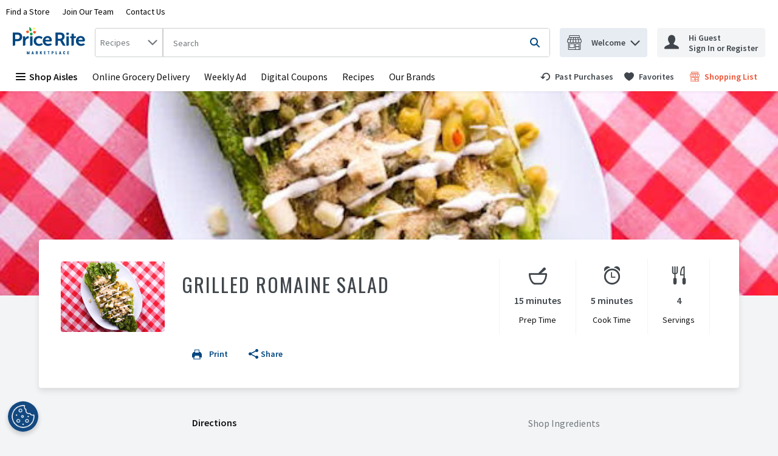

--- FILE ---
content_type: application/javascript; charset=UTF-8
request_url: https://www.priceritemarketplace.com/static/js/RecipeDetail.5b524988.chunk.js
body_size: 20671
content:
/*! For license information please see RecipeDetail.5b524988.chunk.js.LICENSE.txt */
(self.__LOADABLE_LOADED_CHUNKS__=self.__LOADABLE_LOADED_CHUNKS__||[]).push([[4685],{65674:(n,e,t)=>{"use strict";t.d(e,{Pd:()=>m,Tx:()=>g,Ut:()=>h,pZ:()=>y,qv:()=>f,sR:()=>b});var o,r,i,a,c,l=t(29163),s=t(26715),d=t(69108),u=t(59984),p=function(n,e){return Object.defineProperty?Object.defineProperty(n,"raw",{value:e}):n.raw=e,n},m=l.ZP.div.withConfig({displayName:"PillLink",componentId:"-11d8u80"})(o||(o=p(["\n  ",";\n"],["\n  ",";\n"])),(function(n){var e=n.theme,t=n.active,o=n.small;return"\n  display: flex;\n  flex-shrink: 0;\n  align-items: center;\n  max-width: 100%;\n  overflow: hidden;\n  text-transform: ".concat(e.buttons.pills.textTransform,";\n\n  &:not(:last-child) {\n    margin-right: ").concat(d.W0.xs,";\n  }\n\n  &:hover {\n    background-color : ").concat(e.buttons.pills.active.backgroundColor,";\n    border: 1px solid ").concat(e.buttons.pills.active.borderColor,";\n  }\n \n  a {\n    text-decoration: none;\n    color: ").concat(t||o?t?e.buttons.pills.active.color:e.buttons.pills.small.color:e.buttons.pills.regular.color,";\n    &:visited {\n      color: ").concat(t||o?t?e.buttons.pills.active.colorVisited:e.buttons.pills.small.colorVisited:e.buttons.pills.regular.colorVisited,";\n    }\n    &:hover {\n      color: ").concat(t||o?t?e.buttons.pills.active.colorHover:e.buttons.pills.small.colorHover:e.buttons.pills.regular.colorHover,";\n    }\n    &:focus {\n      outline: none;\n    }\n  }\n\n  background-color : ").concat(t||o?t?e.buttons.pills.active.backgroundColor:e.buttons.pills.small.backgroundColor:e.buttons.pills.regular.backgroundColor,";\n\n  border: 1px solid ").concat(t||o?t?e.buttons.pills.active.borderColor:e.buttons.pills.small.borderColor:e.buttons.pills.regular.borderColor,";\n\n  padding: ").concat(t||o?t?e.buttons.pills.active.padding:e.buttons.pills.small.padding:e.buttons.pills.regular.padding,";\n\n  margin-bottom: ").concat(d.W0.xs,";\n  font-family: ").concat(e.typography.text.body.fontFamily,";\n  font-size: ").concat(e.typography.text.fontSM.fontSize,";\n  font-weight: ").concat(t||o?t?e.buttons.pills.active.fontWeight:e.buttons.pills.small.fontWeight:e.buttons.pills.regular.fontWeight,";\n  cursor: pointer;\n  outline: inherit;\n  border-radius: ").concat(e.buttons.pills.borderRadius,";\n  box-shadow: ").concat(o?"none":s.q.small,";\n\n  -webkit-user-drag: none;\n  -khtml-user-drag: none;\n  -moz-user-drag: none;\n  -o-user-drag: none;\n\n  &:active,\n  &:focus-within {\n    border-color: ").concat(t||o?t?e.buttons.pills.active.borderColorSelected:e.buttons.pills.small.borderColorSelected:e.buttons.pills.regular.borderColorSelected,";\n  }\n\n  &:hover {\n    text-decoration: ").concat(t||o?t?e.buttons.pills.active.textDecorationHover:e.buttons.pills.small.textDecorationHover:e.buttons.pills.regular.textDecorationHover,";\n    font-weight: ").concat(t||o?t?e.buttons.pills.active.fontWeightHover:e.buttons.pills.small.fontWeightHover:e.buttons.pills.regular.fontWeightHover,";\n    svg {\n      fill: ").concat(t||o?t?e.buttons.pills.active.colorHover:e.buttons.pills.small.colorHover:e.buttons.pills.regular.colorHover,";\n    }\n  }\n\n  &:visited {\n    svg {\n      fill: ").concat(t||o?t?e.buttons.pills.active.colorVisited:e.buttons.pills.small.colorVisited:e.buttons.pills.regular.colorVisited,";\n    }\n  }\n\n  svg {\n    fill: ").concat(t||o?t?e.buttons.pills.active.color:e.buttons.pills.small.color:e.buttons.pills.regular.color,";\n  }\n\n  ").concat((0,u.Z)("md",{noLower:!0})," {\n    ").concat(o&&"padding: ".concat(d.W0.xs),"\n  }\n")})),g=l.ZP.div.withConfig({displayName:"PillButton",componentId:"-8ef2e3"})(r||(r=p(["\n  align-items: center;\n  position: relative;\n\n  &:not(:last-child) {\n    margin-right: ",";\n  }\n"],["\n  align-items: center;\n  position: relative;\n\n  &:not(:last-child) {\n    margin-right: ",";\n  }\n"])),d.W0.xs),f=l.ZP.span.withConfig({displayName:"PillButtonIcon",componentId:"-d097ii"})((function(n){var e=n.theme;return"order: 1;\n  position: relative;\n  top: 2px;\n  margin-right: ".concat(d.W0.xs,";\n\n  svg {\n    fill: ").concat(e.colors.brandColors.primary1,";\n  }\n")})),y=l.ZP.span.withConfig({displayName:"PillButtonText",componentId:"-9qxufs"})(i||(i=p(["\n  order: 2;\n  line-height: normal;\n"],["\n  order: 2;\n  line-height: normal;\n"]))),h=l.ZP.span.withConfig({displayName:"PillContent",componentId:"-mbsvtx"})(a||(a=p([""],[""]))),b=l.ZP.div.withConfig({displayName:"ButtonRemove",componentId:"-wzelbp"})(c||(c=p(["\n  width: ",";\n  height: ",";\n  margin-left: ",";\n"],["\n  width: ",";\n  height: ",";\n  margin-left: ",";\n"])),d.W0.sm,d.W0.sm,d.W0.xs)},51770:(n,e,t)=>{"use strict";t.d(e,{RH:()=>r,X6:()=>i,i1:()=>o,uM:()=>a});var o="pillContent-span-testId",r="pillButtonText-testId",i=function(n){return"pillButtonUrlLink-".concat(n,"-testId")},a=function(n){return"pillButtonTextLink-".concat(n,"-testId")}},25931:(n,e,t)=>{"use strict";t.d(e,{T:()=>u,Z:()=>p});var o=t(67294),r=t(65674),i=t(49927),a=t(82189),c=t(18290);const l=function(n){var e=n.removePillAnalyticsEvents,t=n.removePill,r=n.small;return o.createElement(c.Z,{analyticsEvents:e},o.createElement(a.P,{"data-testid":"pillButtonRemove-testId",onClick:function(n){return t(n)},small:r,tabIndex:0},o.createElement(i.pA,{name:"Remove"})))};var s=t(51770),d=t(74617),u=function(n){var e=o.useContext(d.q).t,t=n.active,a=n.analyticsEvents,c=n.ariaLabel,u=n.buttonStyle,p=n.className,m=n.displayAsDiv,g=n.handleClick,f=n.icon,y=n.opensNewTab,h=n.removable,b=n.removePill,v=n.removePillAnalyticsEvents,x=n.small,w=n.tabIndex,P=n.text,C=n.url,I=b||function(){return null},E=o.createElement(r.Ut,{"data-testid":s.i1},f&&!x&&o.createElement(r.qv,null,o.createElement(i.pA,{name:f})),o.createElement(r.pZ,{"data-testid":s.RH,tabIndex:-1},P));return C?o.createElement(r.Pd,{className:p},o.createElement(i.rU,{"data-testid":(0,s.X6)(P),active:t,analyticsEvents:a,href:C,target:"".concat(y?"_blank":"_self"),"aria-label":c},E),h&&o.createElement(r.sR,{role:"button","aria-label":e("common.button.remove")},o.createElement(l,{removePill:I,removePillAnalyticsEvents:v,small:x}))):P?o.createElement(r.Tx,{className:p},o.createElement(i.zx,{analyticsEvents:a||void 0,"aria-current":t?"true":void 0,ariaLabel:c,buttonStyle:u||"pillButton","data-testid":n["data-testid"]?n["data-testid"]:(0,s.uM)(P),displayAsDiv:m,handleClick:g,isActive:t,small:x,tabIndex:w||0},E,h&&o.createElement(r.sR,{role:"button","aria-label":e("common.button.remove")},o.createElement(l,{removePill:I,removePillAnalyticsEvents:v,small:x})))):null};const p=u},90078:(n,e,t)=>{"use strict";t.d(e,{Z:()=>h});var o,r=t(67294),i=t(29163),a=t(25931),c=function(n,e){return Object.defineProperty?Object.defineProperty(n,"raw",{value:e}):n.raw=e,n},l=(0,i.ZP)(a.Z).withConfig({displayName:"PrintButton",componentId:"-13iskms"})(o||(o=c(["\n  button {\n    span {\n      display: flex;\n    }\n  }\n"],["\n  button {\n    span {\n      display: flex;\n    }\n  }\n"]))),s=t(47116),d=t.n(s),u=t(86706),p=t(7657),m=t(74617),g=function(){return g=Object.assign||function(n){for(var e,t=1,o=arguments.length;t<o;t++)for(var r in e=arguments[t])Object.prototype.hasOwnProperty.call(e,r)&&(n[r]=e[r]);return n},g.apply(this,arguments)},f=r.forwardRef((function(n,e){var t=r.useContext(m.q).images;return r.createElement(d(),{pageStyle:"@page { size: 0.6 0.6}",trigger:function(){return r.createElement(y,g({},n))},content:function(){return e.current},onBeforeGetContent:function(){return new Promise((function(n){var o=e.current.querySelectorAll("img"),r=o.length;r?o.forEach((function(e){var o;(o=e,new Promise((function(n){var e=new Image;e.onload=function(){n(e.src)},e.onerror=function(){n(t.missingImg.square)},e.src=o.getAttribute("src")}))).then((function(t){(function(n,e){return new Promise((function(t){n.setAttribute("src",e),t(null)}))})(e,t).then((function(){(r-=1)<=0&&n(null)}))}))})):n(null)}))},onBeforePrint:function(){window&&!window.print&&n.throwPrintError()}})})),y=function(n){return r.createElement(l,{"data-testid":"printButton-button-testId",analyticsEvents:n.analyticsEvents,displayAsDiv:!1,icon:"Print",text:n.buttonTitle,id:"print",removePill:function(){return null},handleClick:n.onClick,buttonStyle:n.buttonStyle})};const h=(0,u.$j)(null,{throwPrintError:p.ox},null,{forwardRef:!0})(f)},23854:(n,e,t)=>{"use strict";t.d(e,{Z:()=>y});var o=t(67294),r=t(73328),i=t(49927),a=t(29163),c=t(74617),l=t(64519),s=t(91826),d=t(30348),u=t(86706),p=t(53378),m=function(n){var e=n.promotions,t=n.pointsBasedPromotions,i=n.sku,a=o.useMemo((function(){return!!(null===e||void 0===e?void 0:e.some((function(n){return n.loyaltyBased})))||!!(null===t||void 0===t?void 0:t.some((function(n){return n.loyaltyBased})))}),[e,t]);return(0,l.Z)((function(){return a?o.createElement(r.SH,{"data-testid":"".concat(s.ZK,"-").concat(null!==i&&void 0!==i?i:""),name:"TargetedReward"}):null}),{componentName:"Loyalty Based Promo Icon"})};const g=(0,u.$j)((function(n){return{enableTargetedRewardsIcon:n.settings.sharedSettings.general.enableTargetedRewardsIcon}}))((function(n){var e=n.promotions,t=n.pointsBasedPromotions,r=n.enableTargetedRewardsIcon,i=n.sku,a=n.location;return r&&"productCard"!==a?o.createElement(m,{promotions:e,pointsBasedPromotions:t,sku:i}):null}));var f=(0,u.$j)((function(n,e){var t;return{recommended:(0,p.O1)(n,null!==(t=e.sku)&&void 0!==t?t:"",null===e||void 0===e?void 0:e.promotions,null===e||void 0===e?void 0:e.pointsBasedPromotions),promoTypeToDisplay:(0,p.Mf)(n)}}));const y=(0,a.Zz)(f((function(n){var e=o.useContext(c.q).images,t=n.marginBottom,a=n.pointsBasedPromotions,u=n.promotions,p=n.singleLine,m=n.theme,f=n.tprLabel,y=n.location,h=n.recommended,b=n.promoTypeToDisplay,v=n.sku,x="productCard"===y||!h,w=h&&(f||!!u&&u.length>0||!!a&&a.length>0),P=function(){return(0,l.Z)((function(){return f?o.createElement(r.Ee,{"data-testid":(0,s._N)(f)},o.createElement(i.Ct,{key:f,text:f,singleLine:p,backgroundColor:m.promoBadges.backgroundColor.promotion,color:m.promoBadges.color.promotion,fontWeight:m.promoBadges.fontWeight,"data-testid":s.Og})):null}),{componentName:"TprBadge"})},C=function(){return(0,l.Z)((function(){return(null===u||void 0===u?void 0:u.length)?o.createElement(o.Fragment,null,u.map((function(n,e){return n[b]?o.createElement(r.Ee,{key:"".concat(n.id,"-").concat(n[b],"-").concat(e),"data-testid":(0,s._N)(n.id)},o.createElement(i.Ct,{text:n[b],singleLine:p,backgroundColor:m.promoBadges.backgroundColor.promotion,color:m.promoBadges.color.promotion,fontWeight:m.promoBadges.fontWeight,"data-testid":s.Og})):o.createElement(o.Fragment,{key:"".concat(n.id,"-").concat(e)})}))):null}),{componentName:"PromoBadges"})},I=function(){return(0,l.Z)((function(){return(null===a||void 0===a?void 0:a.length)?o.createElement(o.Fragment,null,a.map((function(n){return n[b]?o.createElement(r.Ee,{key:n.id,"data-testid":(0,s._N)(n.id)},o.createElement(i.Ct,{color:m.promoBadges.color.pointsBasedPromo,text:n[b],hasRewardsLogo:!!e.rewards,rewardsLogoUrl:e.rewards,singleLine:p,backgroundColor:m.promoBadges.backgroundColor.pointsBasedPromo,fontWeight:m.promoBadges.fontWeight,"data-testid":s.Og})):o.createElement(o.Fragment,{key:n.id})}))):null}),{componentName:"PromoBadges"})},E="cartReviewItem"===y||"recipeLineItem"===y;return(0,l.Z)((function(){return o.createElement(r.Pl,null,o.createElement(g,{promotions:u,pointsBasedPromotions:a,sku:v,location:y}),o.createElement(r.lF,{noAdditionalStyles:x},o.createElement(r.xW,{marginBottom:t,marginRight:w,"data-testid":s.nz,row:E},o.createElement(P,null),o.createElement(C,null),o.createElement(I,null)),h&&o.createElement(r.zW,{noAdditionalStyles:x,"data-testid":s.Uy},o.createElement(d.Z,{recommended:h}))))}),{componentName:"Product Card Promotions"})})))},90031:(n,e,t)=>{"use strict";t.d(e,{Z:()=>sn});var o,r,i,a,c,l,s,d,u,p,m,g=t(67294),f=t(29163),y=t(49927),h=t(69108),b=t(95767),v=t(59984),x=t(30657),w=function(n,e){return Object.defineProperty?Object.defineProperty(n,"raw",{value:e}):n.raw=e,n},P=f.ZP.div.withConfig({displayName:"RecipeLineItemWrapper",componentId:"-1d1bajb"})((function(n){var e=n.theme,t=n.promoBadge;return"\n    border: 1px solid ".concat(e.colors.uiColors.greyscale2,";    \n    display: grid;\n    grid-gap: ").concat(h.W0.xxs,";\n    grid-template-columns: ").concat(h.W0.xxxl," 1fr 4fr 100px 30px;\n    grid-template-rows: ").concat(t?"auto auto auto":"auto auto",";\n    padding: ").concat(h.W0.xs,";\n    width: 100%;\n    \n    ").concat((0,v.Z)("md")," {\n      padding:").concat(h.W0.md,";\n    }\n  ")})),C=(0,f.ZP)(y.zx).withConfig({displayName:"ImageFrame",componentId:"-1swil2r"})((function(n){var e=n.promoBadge;return"\n    cursor: pointer;\n    align-self: start;\n    grid-column: 1/2;\n    grid-row: ".concat(e?"1/4":"1/3",";\n    \n    &:focus {\n      outline: ").concat(h.W0.xxxs," solid currentColor;\n      outline-offset: ").concat(h.W0.xxxs,";\n    }\n    \n    &:focus:not(:focus-visible) {\n      outline: none;\n    }\n    \n    &:focus-visible {\n      outline: ").concat(h.W0.xxxs," solid currentColor;\n      outline-offset: ").concat(h.W0.xxxs,";\n    }\n")})),I=(0,f.ZP)(y.Ee).withConfig({displayName:"ImageContent",componentId:"-1ppxs4y"})(o||(o=w(["\n  cursor: pointer;\n"],["\n  cursor: pointer;\n"]))),E=(f.ZP.div.withConfig({displayName:"RecipeLineItemInfo",componentId:"-hndbl5"})(r||(r=w(["\n  width: 50%;\n"],["\n  width: 50%;\n"]))),f.ZP.h4.withConfig({displayName:"RecipeLineItemName",componentId:"-1dcj7gq"})((function(n){var e=n.theme;return"\n    color: ".concat(e.colors.uiColors.greyscale5,";\n    line-height: ").concat(e.typography.text.fontMD.lineHeight,";\n    font-size:").concat(e.typography.text.fontSM.fontSize,";\n    font-weight: ").concat(e.typography.weights.normal,";\n    margin: 0;\n  ")}))),Z=f.ZP.div.withConfig({displayName:"PromoBadge",componentId:"-arnowp"})((function(n){var e=n.recipePage;return" \n    grid-row: 2/3;\n    grid-column: ".concat(e?"2/4":"2/6"," ;\n    cursor: pointer;\n\n    ").concat((0,v.Z)("sm")," {\n      grid-column: 2/6;\n    }\n\n    ").concat((0,v.Z)("md")," {\n      grid-column: 2/5;\n    }\n  ")})),k=f.ZP.button.withConfig({displayName:"RecipeLineItemPriceWrapper",componentId:"-b9z27e"})((function(n){var e=n.theme,t=n.promoBadge,o=n.recipePage;return"\n    background: none;\n    border: none;\n    padding: 0;\n    margin: 0;\n    font: inherit;\n    text-align: left;\n    grid-column: 2/4;\n    grid-row: ".concat(t?"3 / 4":"2 / 3",";\n    color: ").concat(e.colors.uiColors.greyscale5,";\n    font-size: ").concat(e.typography.text.fontXS.fontSize,";\n    display: flex;\n    flex-direction: column;\n    cursor: pointer;\n    padding-right: ").concat(h.W0.xs,";\n    align-self: center;\n\n    ").concat((0,v.Z)("md")," {\n      grid-column: ").concat(o?"2/4":"1/5",";\n    }\n    \n    &:focus {\n      outline: ").concat(h.W0.xxxs," solid currentColor;\n      outline-offset: ").concat(h.W0.xxxs,";\n    }\n    \n    &:focus:not(:focus-visible) {\n      outline: none;\n    }\n    \n    &:focus-visible {\n      outline: ").concat(h.W0.xxxs," solid currentColor;\n      outline-offset: 2px;\n    }\n  ")})),W=f.ZP.span.withConfig({displayName:"RecipeLineItemPrice",componentId:"-l246bq"})((function(n){var e=n.theme,t=n.isOnSale;return"\n    color: ".concat(t?e.colors.uiColors.alert:e.colors.uiColors.greyscale5,";\n    font-size: ").concat(e.typography.text.fontMD.fontSize,";\n    font-weight: ").concat(e.typography.weights.bold,";\n    margin: 0px 3px 0 0;\n  ")})),S=f.ZP.span.withConfig({displayName:"RecipeLineItemWasPrice",componentId:"-ezvzsg"})((function(n){var e=n.theme;return"\n    font-size: ".concat(e.typography.text.fontSM.fontSize,";\n    margin: auto ").concat(h.W0.xs," auto ").concat(h.W0.xxss,";\n  ")})),N=f.ZP.span.withConfig({displayName:"RecipeLineItemWasUnitPriceMobile",componentId:"-sz6zvo"})(i||(i=w(["\n  "," {\n    display: none;\n  }\n"],["\n  "," {\n    display: none;\n  }\n"])),(0,v.Z)("md",{noUpper:!0})),L=f.ZP.span.withConfig({displayName:"RecipeLineItemWasUnitPriceDesktop",componentId:"-789etv"})(a||(a=w(["\n  "," {\n    display: none;\n  }\n"],["\n  "," {\n    display: none;\n  }\n"])),(0,v.Z)("sm")),T=f.ZP.span.withConfig({displayName:"RecipeLineItemPricePerUnit",componentId:"-iiomc9"})(c||(c=w(["\n  display: flex;\n  flex-direction: column;\n  flex-wrap: wrap;\n  align-items: flex-end;\n  gap: 0 ",";\n  margin: 0;\n"],["\n  display: flex;\n  flex-direction: column;\n  flex-wrap: wrap;\n  align-items: flex-end;\n  gap: 0 ",";\n  margin: 0;\n"])),h.W0.xs),D=(0,f.ZP)(y.zx).withConfig({displayName:"RecipeLineItemDescription",componentId:"-1pwzwkr"})((function(n){var e=n.theme;return"\n    display: block;\n    text-align: left;\n    color: ".concat(e.colors.uiColors.greyscale5,";\n    cursor: pointer;\n    grid-column: 2/5;\n    grid-row: 1/2;\n    line-height: ").concat(e.typography.text.fontMD.lineHeight,";\n    padding-right: ").concat(h.W0.xxs,";\n    \n    &:focus {\n      outline: ").concat(h.W0.xxxs," solid currentColor;\n      outline-offset: ").concat(h.W0.xxxs,";\n    }\n    \n    &:focus:not(:focus-visible) {\n      outline: none;\n    }\n    \n    &:focus-visible {\n      outline: ").concat(h.W0.xxxs," solid currentColor;\n      outline-offset: ").concat(h.W0.xxxs,";\n    }\n  ")})),j=f.ZP.div.withConfig({displayName:"FavContainer",componentId:"-95au6f"})(l||(l=w(["\n  grid-column: 5/6;\n  grid-row: 1/2;\n  justify-self: end;\n  position: relative;\n"],["\n  grid-column: 5/6;\n  grid-row: 1/2;\n  justify-self: end;\n  position: relative;\n"]))),R=f.ZP.div.withConfig({displayName:"CartButtonContainer",componentId:"-yl6z4b"})((function(n){var e=n.promoBadge;return"\n    width: 100%;\n    grid-column: 4/6;\n    grid-row: ".concat(e?"3 / 4":"2 / 3",";\n    justify-self: end;\n    align-self: center;\n  ")})),_=(0,f.ZP)(b.Z).withConfig({displayName:"AddToCartButtonStyled",componentId:"-1lvbiy8"})(s||(s=w(["\n  width: 100%;\n"],["\n  width: 100%;\n"]))),z=f.ZP.span.withConfig({displayName:"RecipeLineItemTaxLeft",componentId:"-1drtg8o"})(d||(d=w(["\n  display: flex;\n  gap: 0 ",";\n  flex-wrap: wrap;\n  flex-direction: column;\n  justify-content: space-between;\n  align-items: flex-start;\n"],["\n  display: flex;\n  gap: 0 ",";\n  flex-wrap: wrap;\n  flex-direction: column;\n  justify-content: space-between;\n  align-items: flex-start;\n"])),h.W0.xs),O=f.ZP.div.withConfig({displayName:"RecipeLineItemPriceContainer",componentId:"-1at1opn"})(u||(u=w(["\n  display: flex;\n  flex-direction: row;\n  flex-wrap: wrap;\n  justify-content: space-between;\n"],["\n  display: flex;\n  flex-direction: row;\n  flex-wrap: wrap;\n  justify-content: space-between;\n"]))),B=f.ZP.span.withConfig({displayName:"RecipeLineItemLeftPricing",componentId:"-pzzzsm"})((function(n){var e=n.showInSameRow;return"\n    display: flex;\n    flex-direction: ".concat(e?"row":"column","; \n  }\n")})),M=f.ZP.div.withConfig({displayName:"RecipeLineItemTaxContainer",componentId:"-1cm6q03"})(p||(p=w(["\n  display: flex;\n  gap: 0 ",";\n  flex-wrap: wrap;\n  justify-content: space-between;\n"],["\n  display: flex;\n  gap: 0 ",";\n  flex-wrap: wrap;\n  justify-content: space-between;\n"])),h.W0.xs),A=(0,f.ZP)(x.Z).withConfig({displayName:"TaxDetails",componentId:"-ueufly"})(m||(m=w(["\n  align-self: flex-start;\n"],["\n  align-self: flex-start;\n"]))),q=t(38628),H=t(74617),U=t(86706),F=t(3593),V=t(88776),K=t(27776),G=t(18046),X=t(64519),$=t(17533),Q=t(23854),J=t(5339),Y=t(75503),nn=t(83315),en=t(35011),tn=t(51250),on=t(40433),rn=t(87159),an=t(94846),cn=t(6582),ln={showPdpModal:F.AI,googleAnalytics:F.oR};const sn=(0,U.$j)((function(n,e){return{recipeLineItem:e.sku?n.recipes.currentRecipe.recipeItemDictionary[e.sku]:e.item,favoriteSkus:n.favorites.skus,disableTprPrice:n.settings.retailer.disableTprPrice,showWasUnitPrice:(0,rn.Z)(n,e.sku?n.recipes.currentRecipe.recipeItemDictionary[e.sku]:e.item,!0)}}),ln)((function(n){var e=g.useContext(H.q).t,t=n.recipeLineItem,o=t.image,r=t.name,i=t.pointsBasedPromotions,a=t.price,c=t.priceLabel,l=t.pricePerUnit,s=t.promotions,d=t.sku,u=t.wasPrice,p=t.wasUnitPrice,m=t.attributes,f=t.isConfigurable,y=t.shoppingRuleMessages,b=c&&(0,V.l)(a,u),v=!!s||!!i||b,x=!!u,w=function(){n.googleAnalytics({lineItems:[null===n||void 0===n?void 0:n.recipeLineItem],gaType:K.ox,listType:"recipes-listing"}),n.showPdpModal(d,r,e("modals.productDetails.title"),!f)},U=!!n.favoriteSkus&&n.favoriteSkus.includes(d),F=(0,tn.m)(n.recipeLineItem),rn=F.taxAmount,ln=F.taxInfo,sn=!!n.showWasUnitPrice&&!!p,dn=(!!rn&&!!ln||(0,nn.s)(n.recipeLineItem))&&!sn;return(0,X.Z)((function(){return g.createElement(P,{className:n.className,promoBadge:v,"data-testid":"recipeLineItemWrapper-testId",role:"group","aria-label":"product"},g.createElement(C,{promoBadge:v,handleClick:w,"data-testid":(0,q.z6)(d),ariaLabel:e("recipesDetailsPage.ingredients.ariaLabel",{name:r}),type:"button",buttonStyle:"noStyles"},g.createElement(I,{alt:"",src:o&&o.cell,height:"76px",width:"76px"})),g.createElement(D,{handleClick:w,"aria-label":e("recipesDetailsPage.ingredients.ariaLabel",{name:r}),type:"button",buttonStyle:"noStyles"},g.createElement(E,null,g.createElement(en.Z,{attributes:m,shoppingRuleMessages:y}),e("productTitleConfiguration",(0,J.Z)(n.recipeLineItem)))),v&&g.createElement(Z,{recipePage:n.isRecipePage},g.createElement(Q.Z,{sku:d,marginBottom:h.W0.xs,pointsBasedPromotions:i,tprLabel:b?c:"",promotions:s,location:"recipeLineItem"})),g.createElement(j,null,g.createElement($.Z,{isFavorite:U,listName:"recipes-listing",name:r,product:n.recipeLineItem,sku:d,tabbable:n.tabbable})),g.createElement(k,{onClick:w,promoBadge:v,recipePage:n.isRecipePage,"aria-label":e("recipesDetailsPage.ingredients.ariaLabel",{name:r}),type:"button",tabIndex:0},g.createElement(O,null,g.createElement(B,{showInSameRow:dn},g.createElement(W,{isOnSale:x},a),!!(0,Y.ZP)(n.disableTprPrice,n.recipeLineItem,!0)&&g.createElement(S,null,e((0,an.Z)(n.recipeLineItem.promotions),{wasPrice:(0,Y.ZP)(n.disableTprPrice,n.recipeLineItem,!1)}))),g.createElement(T,null,l,sn&&g.createElement(N,{"data-testid":"RecipeLineItemWasUnitPriceMobileTestId"},e((0,an.Z)(n.recipeLineItem.promotions),{wasPrice:p})),sn&&g.createElement(L,{"data-testid":"RecipeLineItemWasUnitPriceDesktopTestId"},e((0,an.Z)(n.recipeLineItem.promotions),{wasPrice:p})))),g.createElement(M,null,g.createElement(z,null,!!rn&&!!ln&&g.createElement(A,{taxAmount:rn,taxInfo:ln}),g.createElement(cn.Z,{hasPromo:(0,nn.s)(n.recipeLineItem)})))),g.createElement(R,{promoBadge:v},f?g.createElement(on.Z,{product:n.recipeLineItem,tabbable:n.tabbable,adjustForTouch:!0,location:"recipePage"}):g.createElement(_,{product:n.recipeLineItem,index:n.index,tabbable:n.tabbable,analyticsLocation:G.gA,adjustForTouch:!0,location:"recipePage"})))}),{componentName:"RecipeLineItem"})}))},96103:(n,e,t)=>{"use strict";t.d(e,{Z:()=>j});var o,r,i,a,c,l=t(29163),s=t(49927),d=t(69108),u=t(59984),p=function(n,e){return Object.defineProperty?Object.defineProperty(n,"raw",{value:e}):n.raw=e,n},m=l.ZP.div.withConfig({displayName:"Breadcrumb",componentId:"-1fq1kgm"})((function(n){var e=n.theme,t=n.backgroundColor,o=n.paddingNone,r=n.textAlign,i=n.itemsCount,a=n.noBackBtn;return"\n    display: grid;\n    grid-template-columns: auto;\n    text-align: ".concat(r||"center",";\n    width: 100%;\n    padding: ").concat(o?"0px ".concat(d.W0.sm):"".concat(d.W0.sm," ").concat(d.W0.sm),";\n    background-color: ").concat(t||e.breadcrumb.backgroundColor,";\n    border-radius: ").concat(d.W0.xxs,";\n\n      \n    ").concat(i&&i>=2&&!a?"".concat((0,u.Z)("md",{noLower:!0})," {\n      grid-template-columns: auto 1fr;\n      padding-right: ").concat(2*Number.parseInt(d.W0.sm),"px;\n    }"):"")})),g=(0,l.ZP)(s.rU).withConfig({displayName:"BackButtonLink",componentId:"-1xf6m6a"})(o||(o=p(["\n  align-self: center;\n"],["\n  align-self: center;\n"]))),f=(0,l.ZP)(s.zx).withConfig({displayName:"BackButton",componentId:"-17l93ed"})(r||(r=p(["\n  align-self: center;\n"],["\n  align-self: center;\n"]))),y=(0,l.ZP)(s.pA).withConfig({displayName:"BackButtonIconLoader",componentId:"-mxhauh"})((function(n){var e=n.theme;return"\n    svg {\n      fill: ".concat(e.breadcrumb.backIconColor,";\n    }\n    ").concat((0,u.Z)("lg")," {\n      display: none;\n    }\n")})),h=t(67294),b=t(91247),v="BackButtonTestId",x=function(n,e){return Object.defineProperty?Object.defineProperty(n,"raw",{value:e}):n.raw=e,n},w=l.ZP.span.withConfig({displayName:"DesktopWrapper",componentId:"-xdh8cz"})(i||(i=x(["\n  margin: auto;\n  "," {\n    display: none;\n  }\n"],["\n  margin: auto;\n  "," {\n    display: none;\n  }\n"])),(0,u.Z)("md",{noLower:!0})),P=l.ZP.span.withConfig({displayName:"MobileWrapper",componentId:"-1vfr1pc"})(a||(a=x(["\n  margin: auto;\n  "," {\n    display: none;\n  }\n"],["\n  margin: auto;\n  "," {\n    display: none;\n  }\n"])),(0,u.Z)("lg",{noUpper:!0})),C=(0,l.ZP)(s.rU).withConfig({displayName:"BreadcrumbItem",componentId:"-1irgzqs"})((function(n){var e=n.theme,t=n.active;return"\n    text-transform: ".concat(e.breadcrumb.textTransform,";\n    cursor: pointer;\n    color: ").concat(t?e.breadcrumb.activeColor:e.breadcrumb.color,";\n    padding-right: ").concat(d.W0.xs,";\n    font-size: ").concat(t?e.typography.text.fontXL.fontSize:e.typography.text.fontSM.fontSize,";\n\n    ").concat((0,u.Z)("md",{noLower:!0})," {\n      display: none;\n    }\n\n    &:visited {\n      color: ").concat(t?e.breadcrumb.activeColor:e.breadcrumb.color,";\n    }\n    &:not(:last-child):after {\n      display: inline-block;\n      padding-left: ").concat(d.W0.xs,";\n      color: ").concat(e.breadcrumb.color,";\n      content: '>';\n\n      ").concat((0,u.Z)("md",{noLower:!0})," {\n        content: '';\n      }\n    }\n\n  ").concat(t&&"\n    font-weight: ".concat(e.typography.weights.bold,";\n    cursor: default;\n    display: block;\n    margin: ").concat(d.W0.xs," 0;\n\n    &:hover {\n      text-decoration: none;\n    }\n\n    &:after {\n      content: '';\n    }\n\n    ").concat((0,u.Z)("md",{noLower:!0})," {\n      display: block;\n      font-size: ").concat(e.typography.text.fontMD.fontSize,";\n      margin: auto;\n    }\n  "),";\n")})),I=(0,l.ZP)(s.zx).withConfig({displayName:"BreadcrumbItemButton",componentId:"-7l0245"})((function(n){var e=n.theme,t=n.active;return"\n    text-transform: ".concat(e.breadcrumb.textTransform,";\n    text-align: center;\n    color: ").concat(t?e.breadcrumb.activeColor:e.breadcrumb.color,";\n    padding: 0 ").concat(d.W0.xs," 0 0;\n    font-size: ").concat(t?e.typography.text.fontXL.fontSize:e.typography.text.fontSM.fontSize,";\n\n    ").concat((0,u.Z)("md",{noLower:!0})," {\n      display: none;\n    }\n\n    &:visited {\n      color: ").concat(t?e.breadcrumb.activeColor:e.breadcrumb.color,";\n    }\n    &:not(:last-child):after {\n      display: inline-block;\n      padding-left: ").concat(d.W0.xs,";\n      color: ").concat(e.breadcrumb.color,";\n      content: '>';\n\n      ").concat((0,u.Z)("md",{noLower:!0})," {\n        content: '';\n      }\n    }\n\n  ").concat(t&&"\n    font-weight: ".concat(e.typography.weights.bold,";\n    cursor: default;\n    display: block;\n    margin: ").concat(d.W0.xs," 0;\n\n    &:hover {\n      text-decoration: none;\n    }\n\n    &:after {\n      content: '';\n    }\n\n    ").concat((0,u.Z)("md",{noLower:!0})," {\n      display: block;\n      font-size: ").concat(e.typography.text.fontMD.fontSize,";\n      margin: auto;\n    }\n  "),";\n")})),E=l.ZP.div.withConfig({displayName:"BreadCrumbWrapper",componentId:"-rf955t"})(c||(c=x(["\n  margin: auto;\n\n  "," {\n    display: flex;\n  }\n"],["\n  margin: auto;\n\n  "," {\n    display: flex;\n  }\n"])),(0,u.Z)("md",{noLower:!0})),Z=l.ZP.h1.withConfig({displayName:"BreadcrumbItemTitle",componentId:"-1bcuf5i"})((function(n){var e=n.theme,t=n.active,o=n.noTitle;return"\n  text-transform: ".concat(e.breadcrumbTitle.textTransform,";\n  cursor: pointer;\n  color: ").concat(t?e.breadcrumbTitle.activeColor:e.breadcrumbTitle.color,";\n  padding-left: ").concat(d.W0.xs,";\n  font-size: ").concat(t?e.typography.text.fontXL.fontSize:e.typography.text.fontSM.fontSize,";\n  font-weight: ").concat(t?e.typography.text.fontXL.fontWeight:e.typography.text.fontSM.fontWeight,";\n\n  ").concat((0,u.Z)("md",{noLower:!0})," {\n    display: none;\n  }\n\n  &:visited {\n    color: ").concat(t?e.breadcrumbTitle.activeColor:e.breadcrumbTitle.color,";\n  }\n  \n  &:after {\n    display: inline-block;\n    padding-left: ").concat(d.W0.xs,";\n    color: ").concat(e.breadcrumbTitle.backIconColor,";\n    content: '>';\n\n    ").concat((0,u.Z)("md",{noLower:!0})," {\n      content: '';\n    }\n  }\n\n  ").concat(t&&"\n    cursor: default;\n    display: inline-block;\n    margin: ".concat(d.W0.xs," 0;\n\n    &:hover {\n      text-decoration: none;\n    }\n\n    &:after {\n      content: '';\n    }\n\n    ").concat((0,u.Z)("md",{noLower:!0})," {\n      display: block;\n      font-size: ").concat(e.typography.text.fontMD.fontSize,";\n      margin: auto;\n    }\n  "),";\n  ").concat(o&&"display:none;","\n")})),k=t(64519);const W=function(n){var e=n.active,t=n.id,o=n.noTitle,r=n.title;return(0,k.Z)((function(){return h.createElement(Z,{active:e,id:t,noTitle:o},r)}),{componentName:"BreadcrumbItemTitle"})};var S=t(89250);const N=function(n){var e=n.pageName,t=n.active,o=n.icon,r=n.tag,i=n.noTitle,a=n.id,c=n.showIconMobile,l=n.useClientSideNav,d=(0,S.s0)();if(!t&&r&&l)return h.createElement(I,{active:t,"aria-label":e,handleClick:function(){return d(r)},buttonStyle:"buttonLink"},e);var u=function(n){t&&n.preventDefault()};return(0,k.Z)((function(){return!t&&r?h.createElement(C,{active:t,ariaLabel:e,handleClick:u,href:r},e):h.createElement(E,null,!!o&&h.createElement(h.Fragment,null,h.createElement(w,null,h.createElement(s.pA,{name:o.name,fillColor:o.fillColor,size:o.size})),c&&h.createElement(P,null,h.createElement(s.pA,{name:o.name,fillColor:o.fillColor,size:"16px"}))),h.createElement(W,{noTitle:i,title:e,active:t,id:a}))}),{componentName:"BreadcrumbItem"})};var L=t(74617),T=t(29114),D=t(44125);const j=function(n){var e,t=h.useContext(L.q).t,o=(0,S.s0)(),r=n.backgroundColor,i=n.id,a=n.items,c=n.noBackBtn,l=n.noTitle,s=n.paddingNone,d=n.showIconMobile,u=n.textAlign,p=n.className,x=(null===a||void 0===a?void 0:a.length)>=2,w=null===(e=null===a||void 0===a?void 0:a[(null===a||void 0===a?void 0:a.length)-2])||void 0===e?void 0:e.tag,P=h.useMemo((function(){return[D.ZP.categoryProducts,D.ZP.categoryDetails,x?w:""]}),[x,w]),C=(0,T.B)(P).shouldUseClientSide;return(0,k.Z)((function(){return h.createElement(m,{backgroundColor:r,"data-testid":"BreadcrumbTestId",id:i,paddingNone:s,textAlign:u,className:p,itemsCount:a.length,noBackBtn:c},x&&!c&&(C?h.createElement(f,{ariaLabel:t("common.button.back"),"data-testid":v,handleClick:function(){return o(w)},buttonStyle:"buttonLink"},h.createElement(y,{name:"ChevronLeft",size:"20px"})):h.createElement(g,{"aria-label":t("common.button.back"),href:w,"data-testid":v},h.createElement(y,{name:"ChevronLeft",size:"20px"}))),a.map((function(n){return"Departments"!==n.pageName&&h.createElement(N,{active:n.active,icon:n.icon,id:n.id,key:(0,b.Z)(),noTitle:l,pageName:n.pageName,showIconMobile:d,tag:n.tag,useClientSideNav:C})})))}),{componentName:"Breadcrumb"})}},6582:(n,e,t)=>{"use strict";t.d(e,{Z:()=>s});var o=t(67294),r=t(29163).ZP.div.withConfig({displayName:"PriceLoyaltyLabel",componentId:"-cs0ek1"})((function(n){var e=n.theme;return"\n    color: ".concat(e.colors.uiColors.greyscale5,";\n    font-size: ").concat(e.typography.text.fontXS.fontSize,";\n  ")})),i=t(64519),a=t(74617),c=t(86706),l=t(30150);const s=(0,c.$j)((function(n){return{priceLoyaltyFlag:n.settings.layout.productDetails.priceLoyaltyFlag}}))((function(n){var e=(0,o.useContext(a.q).t)("productCard.priceLoyaltyLabel");return(0,i.Z)((function(){return n.priceLoyaltyFlag&&e&&n.hasPromo?o.createElement(r,{className:n.className,"data-testid":l.dJ},e):null}),{componentName:"ProductCardPriceLoyalty"})}))},40092:(n,e,t)=>{"use strict";t.d(e,{v:()=>a});var o=t(26970),r=t(14003),i=t(83359),a=function(n){var e="copyToClipboard";if((0,i.Z)(e))try{var t=document.createElement("textarea"),a=document.getElementById(o.df)||document.body;if(!a)return;a.appendChild(t),t.value=n,t.select(),document.execCommand("copy"),a.removeChild(t)}catch(c){r.logger.catchErr(e,c,n)}}},29114:(n,e,t)=>{"use strict";t.d(e,{B:()=>d});var o=t(67294),r=t(89250),i=t(12599),a=t(22572),c=t(80272),l=t(53378),s=t(83425),d=function(n){var e=(0,r.TH)(),t=(0,c.CG)((function(n){return(0,l.UG)(n)})),d=(0,s.c)("dev-client-side-routing"),u=(0,s.c)("dev-cms-components"),p=o.useCallback((function(n){var e,o,r=null===(o=null===(e=(0,i.fp)((0,a.Z)(t),n))||void 0===e?void 0:e[0])||void 0===o?void 0:o.route,c=null===r||void 0===r?void 0:r.knownRoute,l=!!(null===r||void 0===r?void 0:r.supportsClientSide);return{route:r,knownRoute:c,supportsClientSide:l,isClientSideRouting:d,isClientSideCmsComponents:u,shouldUseClientSide:d&&u&&l}}),[t,d,u]);return o.useMemo((function(){if(Array.isArray(n)){var t=n.map((function(n){return p(n)})),o=t.every((function(n){return n.supportsClientSide})),r=t.every((function(n){return n.shouldUseClientSide})),i=t[0]||{route:void 0,knownRoute:void 0,supportsClientSide:!1,isClientSideRouting:d,isClientSideCmsComponents:u,shouldUseClientSide:!1};return{route:i.route,knownRoute:i.knownRoute,supportsClientSide:o,isClientSideRouting:d,isClientSideCmsComponents:u,shouldUseClientSide:r}}var a=n||e.pathname;return p(a)}),[n,e.pathname,p,d,u])}},38628:(n,e,t)=>{"use strict";t.d(e,{D8:()=>r,FP:()=>c,Md:()=>a,ed:()=>i,z6:()=>o});var o=function(n){return"productImageTestId_".concat(n)},r=function(n){return"".concat("product-checkbox-testId","-").concat(n)},i=function(n){return"".concat("product-item-testId","-").concat(n)},a=function(n){return"".concat("product-item-quantity-testId","-").concat(n)},c="product-promotions-section-testId"},40447:(n,e,t)=>{"use strict";t.r(e),t.d(e,{default:()=>$e});var o,r,i,a,c,l,s,d=t(67294),u=t(86706),p=t(29163),m=t(26715),g=t(69108),f=t(59984),y=t(21982),h=function(n,e){return Object.defineProperty?Object.defineProperty(n,"raw",{value:e}):n.raw=e,n},b=p.ZP.div.withConfig({displayName:"RecipePageWrapper",componentId:"-ntcjz3"})(o||(o=h(["\n  position: relative;\n  z-index: ",";\n"],["\n  position: relative;\n  z-index: ",";\n"])),y.CJ),v=p.ZP.div.withConfig({displayName:"RecipeBody",componentId:"-1fkenru"})(r||(r=h(["\n  grid-template-columns: 65% 35%;\n  grid-template-rows: auto;\n  display: grid;\n\n  "," {\n    grid-template-columns: 55% 45%;\n  }\n"],["\n  grid-template-columns: 65% 35%;\n  grid-template-rows: auto;\n  display: grid;\n\n  "," {\n    grid-template-columns: 55% 45%;\n  }\n"])),(0,f.Z)("md")),x=p.ZP.div.withConfig({displayName:"DirectionWrapper",componentId:"-1dx59ey"})(i||(i=h(["\n  grid-column: 2/3;\n  grid-row: 1/2;\n"],["\n  grid-column: 2/3;\n  grid-row: 1/2;\n"]))),w=p.ZP.div.withConfig({displayName:"IngredientsWrapper",componentId:"-q8hkmh"})(a||(a=h(["\n  grid-column: 1/2;\n  grid-row: 1/2;\n  padding-right: ",";\n"],["\n  grid-column: 1/2;\n  grid-row: 1/2;\n  padding-right: ",";\n"])),g.W0.md),P=p.ZP.div.withConfig({displayName:"Ingredients",componentId:"-3yjuvp"})(c||(c=h(["\n  box-shadow: ",";\n  border-radius: ",";\n\n  "," {\n    box-shadow: none;\n    border-radius: 0px;\n  }\n"],["\n  box-shadow: ",";\n  border-radius: ",";\n\n  "," {\n    box-shadow: none;\n    border-radius: 0px;\n  }\n"])),m.q.large,g.W0.xxs,(0,f.Z)("md")),C=p.ZP.div.withConfig({displayName:"TabWrapper",componentId:"-9o2b4f"})(l||(l=h(["\n  box-shadow: ",";\n  border-radius: ",";\n  width: 95%;\n  margin: "," auto;\n"],["\n  box-shadow: ",";\n  border-radius: ",";\n  width: 95%;\n  margin: "," auto;\n"])),m.q.large,g.W0.xxs,g.W0.sm),I=t(74617),E=t(49927),Z=function(n,e){return Object.defineProperty?Object.defineProperty(n,"raw",{value:e}):n.raw=e,n},k=p.ZP.div.withConfig({displayName:"DirectionsWrapper",componentId:"-q6569b"})((function(n){var e=n.theme;return"\n  display: flex;\n  align-items: left;\n  flex-direction: column;\n  background-color: ".concat(e.colors.uiColors.greyscale1,";\n  padding: ").concat(g.W0.lg,";\n  box-shadow: ").concat(m.q.large,";\n  border-radius: ").concat(g.W0.xxs,";\n \n  ").concat((0,f.Z)("sm")," {\n    padding: ").concat(g.W0.md," ").concat(g.W0.sm,";\n  }\n")})),W=p.ZP.iframe.withConfig({displayName:"DirectionsVideo",componentId:"-1nfhgfw"})((function(n){var e=n.setBottomPadding;return"\n  width: 100%;\n  min-height: ".concat(350,"px;\n  padding-bottom: ").concat(e?g.W0.lg:0,";\n  \n  ").concat((0,f.Z)("sm")," {\n    min-height: ").concat(250,"px;\n  }\n")})),S=p.ZP.h2.withConfig({displayName:"DirectionsHeader",componentId:"-h2ibib"})(s||(s=Z(["\n  margin: 0 0 "," 0;\n  text-align: left;\n"],["\n  margin: 0 0 "," 0;\n  text-align: left;\n"])),g.W0.sm),N=p.ZP.div.withConfig({displayName:"DirectionsBody",componentId:"-1c13jrg"})((function(n){var e=n.theme;return"\n  font-size: ".concat(e.typography.text.body.fontSize,";\n  color: ").concat(e.colors.uiColors.greyscale5,";\n  li:not(:last-child) {\n    padding-bottom: ").concat(g.W0.sm,";\n  }\n")})),L=t(64519);const T=function(n){var e=d.useContext(I.q).t,t=n.directions,o=n.embeddedVideo;return(0,L.Z)((function(){return d.createElement(k,null,""!==o&&d.createElement(W,{allow:"autoplay encrypted-media",allowFullScreen:!0,frameBorder:0,setBottomPadding:""!==t,src:o,title:"Directions Video"}),""!==t&&d.createElement(d.Fragment,null,d.createElement(S,{"data-testid":"directionsHeader-testId"},e("recipesDetailsPage.directions.title")),d.createElement(N,{"data-testid":"directionsBody-testId",dangerouslySetInnerHTML:{__html:t}})))}),{componentName:"RecipeDirections"})};var D,j,R,_,z,O,B,M=t(1448),A=t(87652),q=function(n,e){return Object.defineProperty?Object.defineProperty(n,"raw",{value:e}):n.raw=e,n},H=p.ZP.div.withConfig({displayName:"IngredientsWrapper",componentId:"-1g15mw8"})((function(n){var e=n.theme;return"\n    background-color: ".concat(e.colors.uiColors.greyscale1,";\n    padding: ").concat(g.W0.lg,";\n    ").concat((0,f.Z)("sm")," {\n      padding: ").concat(g.W0.xs,";\n    }\n  ")})),U=p.ZP.div.withConfig({displayName:"IngredientsHeader",componentId:"-c4z5lf"})((function(n){var e=n.theme;return"\n   display:flex;\n   flex-direction:row;\n   background-color: ".concat(e.colors.uiColors.greyscale1,";\n   margin-bottom: ").concat(g.W0.sm,";\n   white-space: nowrap;\n   ").concat((0,f.Z)("sm")," {\n    flex-direction: column;\n  }\n")})),F=p.ZP.div.withConfig({displayName:"IngredientsList",componentId:"-1x19v17"})(D||(D=q([""],[""]))),V=p.ZP.div.withConfig({displayName:"ShopIngredientsInfo",componentId:"-nhqdr"})(j||(j=q(["\n  display: flex;\n  flex-direction: column;\n  align-content: left;\n  padding: "," "," "," ",";\n"],["\n  display: flex;\n  flex-direction: column;\n  align-content: left;\n  padding: "," "," "," ",";\n"])),g.W0.xs,g.W0.xs,g.W0.sm,g.W0.xs),K=p.ZP.h2.withConfig({displayName:"ShopIngredientsText",componentId:"-con6zy"})((function(n){var e=n.theme;return"\n   text-align:left;\n   font-weight: ".concat(e.typography.weights.bold,"\n   margin:0px;\n")})),G=p.ZP.div.withConfig({displayName:"ShopIngredientsServings",componentId:"-1flf180"})((function(n){var e=n.theme;return"\n    text-align:left;\n    color: ".concat(e.colors.uiColors.greyscale5,";\n    line-height: ").concat(e.typography.text.fontMD.lineHeight,";\n    font-size:").concat(e.typography.text.fontSM.fontSize,";\n ")})),X=(0,p.ZP)(E.zx).withConfig({displayName:"ActionButton",componentId:"-17bvx7d"})(R||(R=q(["\n  margin: ",";\n\n  &:focus {\n    outline: "," solid currentColor;\n    outline-offset: ",";\n  }\n\n  &:focus:not(:focus-visible) {\n    outline: none;\n  }\n\n  &:focus-visible {\n    outline: "," solid currentColor;\n    outline-offset: ",";\n  }\n"],["\n  margin: ",";\n\n  &:focus {\n    outline: "," solid currentColor;\n    outline-offset: ",";\n  }\n\n  &:focus:not(:focus-visible) {\n    outline: none;\n  }\n\n  &:focus-visible {\n    outline: "," solid currentColor;\n    outline-offset: ",";\n  }\n"])),g.W0.xxs,g.W0.xxxs,g.W0.xxxs,g.W0.xxxs,g.W0.xxxs),$=p.ZP.div.withConfig({displayName:"ShopIngredientsActions",componentId:"-1g84cmi"})(_||(_=q(["\n  display: flex;\n  flex-direction: row;\n  flex-wrap: wrap;\n  justify-content: flex-end;\n  width: 80%;\n\n  "," {\n    flex-direction: column;\n    width: auto;\n    margin: auto;\n  }\n\n  "," {\n    flex-direction: row;\n    width: 80%;\n  }\n\n  "," {\n    flex-direction: column;\n    width: 100%;\n  }\n\n  "," {\n    display: flex;\n    white-space: nowrap;\n    max-height: ",";\n    margin: ",";\n    min-width: 200px;\n    "," {\n      flex-direction: column;\n      max-width: 100%;\n      margin: "," 0;\n      width: 100%;\n    }\n    text-align: center;\n  }\n"],["\n  display: flex;\n  flex-direction: row;\n  flex-wrap: wrap;\n  justify-content: flex-end;\n  width: 80%;\n\n  "," {\n    flex-direction: column;\n    width: auto;\n    margin: auto;\n  }\n\n  "," {\n    flex-direction: row;\n    width: 80%;\n  }\n\n  "," {\n    flex-direction: column;\n    width: 100%;\n  }\n\n  "," {\n    display: flex;\n    white-space: nowrap;\n    max-height: ",";\n    margin: ",";\n    min-width: 200px;\n    "," {\n      flex-direction: column;\n      max-width: 100%;\n      margin: "," 0;\n      width: 100%;\n    }\n    text-align: center;\n  }\n"])),(0,f.Z)("lg"),(0,f.Z)("xl"),(0,f.Z)("sm"),X,g.W0.lg,g.W0.xxs,(0,f.Z)("sm"),g.W0.xxs),Q=function(n,e){return Object.defineProperty?Object.defineProperty(n,"raw",{value:e}):n.raw=e,n},J=p.ZP.ul.withConfig({displayName:"IngredientsList",componentId:"-183t0av"})(z||(z=Q(["\n  list-style: none;\n  margin: 0;\n  padding: 0;\n"],["\n  list-style: none;\n  margin: 0;\n  padding: 0;\n"]))),Y=p.ZP.li.withConfig({displayName:"IngredientsListItem",componentId:"-1op09kd"})(O||(O=Q(["\n  margin: 0;\n  padding: 0;\n"],["\n  margin: 0;\n  padding: 0;\n"]))),nn=function(n,e){return Object.defineProperty?Object.defineProperty(n,"raw",{value:e}):n.raw=e,n},en=p.ZP.div.withConfig({displayName:"IngredientWrapper",componentId:"-1xbdlby"})(B||(B=nn(["\n  display: flex;\n  flex-direction: column;\n  margin-bottom: ",";\n  "," {\n    margin-bottom: ",";\n  }\n"],["\n  display: flex;\n  flex-direction: column;\n  margin-bottom: ",";\n  "," {\n    margin-bottom: ",";\n  }\n"])),g.W0.md,(0,f.Z)("sm"),g.W0.xs),tn=p.ZP.header.withConfig({displayName:"IngredientHeader",componentId:"-120eaog"})((function(n){var e=n.theme;return"\n  font-weight: ".concat(e.typography.weights.bold,";\n  color: ").concat(e.colors.uiColors.greyscale5,";\n  line-height: ").concat(e.typography.text.fontMD.lineHeight,";\n  font-size:").concat(e.typography.text.fontSM.fontSize,";\n  padding:").concat(g.W0.sm," 0;\n  ").concat((0,f.Z)("sm")," {\n    padding: ").concat(g.W0.sm," ").concat(g.W0.xs,";\n  }\n")})),on=p.ZP.div.withConfig({displayName:"OutOfStockIngredient",componentId:"-2mvwrj"})((function(n){var e=n.theme;return"\n    width: 100%;\n    display: flex;\n    flex-direction: row;\n    border-top: 1px solid ".concat(e.colors.uiColors.greyscale2,";\n    border-bottom: 1px solid ").concat(e.colors.uiColors.greyscale2,";\n    color: ").concat(e.colors.uiColors.greyscale5,";\n    line-height: ").concat(e.typography.text.fontMD.lineHeight,";\n    font-size:").concat(e.typography.text.fontSM.fontSize,";\n    text-align: left;\n    padding:").concat(g.W0.md,"\n  ")})),rn=t(90031),an=function(){var n=function(e,t){return n=Object.setPrototypeOf||{__proto__:[]}instanceof Array&&function(n,e){n.__proto__=e}||function(n,e){for(var t in e)Object.prototype.hasOwnProperty.call(e,t)&&(n[t]=e[t])},n(e,t)};return function(e,t){if("function"!==typeof t&&null!==t)throw new TypeError("Class extends value "+String(t)+" is not a constructor or null");function o(){this.constructor=e}n(e,t),e.prototype=null===t?Object.create(t):(o.prototype=t.prototype,new o)}}();const cn=function(n){function e(){return null!==n&&n.apply(this,arguments)||this}return an(e,n),e.prototype.render=function(){var n=this;return(0,L.Z)((function(){return d.createElement(d.Fragment,null,n.props.ingredient.skus&&n.props.ingredient.skus.map((function(n,e){return d.createElement(rn.Z,{isRecipePage:!0,index:e,sku:n,key:n,tabbable:!0})})),(!n.props.ingredient.skus||0===n.props.ingredient.skus.length)&&d.createElement(on,null,n.context.t("recipesDetailsPage.productNotAvailable")))}),{componentName:"RecipeIngredientLineItemsList"})},e.contextType=I.q,e}(d.Component);const ln=function(n){return(0,L.Z)((function(){return d.createElement(en,{"data-testid":n["data-testid"],role:"group","aria-label":"ingredient"},d.createElement(tn,{as:"h3"},n.ingredient.size?"".concat(n.ingredient.size," "):"",d.createElement("span",{dangerouslySetInnerHTML:{__html:n.ingredient.name}})),d.createElement(cn,{ingredient:n.ingredient}))}),{componentName:"RecipeLineItem"})};const sn=function(n){return(0,L.Z)((function(){return n.ingredients.length?d.createElement(J,null,n.ingredients.map((function(n,e){return d.createElement(Y,{key:e},d.createElement(ln,{ingredient:n,"data-testid":"".concat("IngredientsListsTestId","-").concat(e)}))}))):null}),{componentName:"RecipeIngredientsList"})};var dn=t(63735),un=t(53378),pn=t(1629),mn=t(32574),gn=t(71819),fn=t(42831),yn=t(41013),hn=t(39834),bn=t(3593),vn=t(19096),xn=t(27776),wn=t(80272),Pn=function(){return Pn=Object.assign||function(n){for(var e,t=1,o=arguments.length;t<o;t++)for(var r in e=arguments[t])Object.prototype.hasOwnProperty.call(e,r)&&(n[r]=e[r]);return n},Pn.apply(this,arguments)},Cn={addManyItemsToCart:M.Qm,addManyToPlanningList:A.Kh,openGlobalModal:bn.f9,showTimeslot:vn.Q,googleAnalytics:bn.oR};const In=(0,u.$j)((function(n){return{servings:n.recipes.currentRecipe.locations.recipeDetailPage.servings,name:n.recipes.currentRecipe.locations.recipeDetailPage.name,ingredients:n.recipes.currentRecipe.locations.recipeDetailPage.ingredients,isPlanningMode:(0,un.oD)(n),recipeItemDictionary:n.recipes.currentRecipe.recipeItemDictionary,customerIsLoggedIn:(0,dn.n)(n),firebaseAction:n.firebase.Actions,shoppingRules:n.shoppingRules.rules,anonymousCartEnabled:n.settings.siteSettings.anonymousCart}}),Cn)((function(n){var e=d.useContext(I.q).t,t=(0,wn.TL)(),o=d.useState(!1),r=o[0],i=o[1],a=d.useState(!1),c=a[0],l=a[1],s=fn.dE.keys,u=fn.dE.events,p=[yn.j73,yn.wMl];d.useEffect((function(){r&&l(n.firebaseAction.some((function(n){return p.includes(n)})))}),[n.firebaseAction]),d.useEffect((function(){var e=[];n.ingredients&&n.ingredients.length&&n.ingredients.forEach((function(t){t.skus.forEach((function(t){var o,r;((null===(o=n.recipeItemDictionary[t].promotions)||void 0===o?void 0:o.length)||(null===(r=n.recipeItemDictionary[t].pointsBasedPromotions)||void 0===r?void 0:r.length))&&e.push(n.recipeItemDictionary[t])}))})),e&&e.length&&n.googleAnalytics({lineItems:e,gaType:xn.m7,listType:"recipes-listing"});var o=Object.entries(n.recipeItemDictionary).map((function(n){n[0];var e=n[1];return Pn({},e)}));n.ingredients&&n.ingredients.length>0&&t((0,bn.oR)({lineItems:o,gaType:xn.E,listType:"recipes-listing"})),n.ingredients&&n.ingredients.length>0&&t((0,bn.oR)({lineItems:o,gaType:xn.l6,listType:"recipes-listing"}))}),[]);var m=function(){r&&!n.shoppingRules.length&&i(!1)},g=function(){if(!n.customerIsLoggedIn&&n.isPlanningMode||!n.customerIsLoggedIn&&!n.anonymousCartEnabled)return n.openGlobalModal(yn.U_i.LOGIN,{ariaLabel:e("modals.ariaLabel.login")});var t=function(){i(!0);var e=[];n.ingredients&&n.ingredients.forEach((function(t){t.skus.forEach((function(t){var o=n.recipeItemDictionary[t],r=(0,mn.Z)("Ingredients",o);o.isConfigurable||"configuredProduct"===o.lineItemType||e.push(Pn(Pn({},o),{quantity:r.size,type:r.type,attributes:{}}))}))})),n.isPlanningMode?n.addManyToPlanningList(e):n.addManyItemsToCart(e,"recipeDetail/addAllIngredientsToCartBtn")};n.showTimeslot(t)||t()},f=function(){if(!n.customerIsLoggedIn)return n.openGlobalModal(yn.U_i.LOGIN,{ariaLabel:e("modals.ariaLabel.login")});n.openGlobalModal(yn.U_i.CUSTOM_LIST_MODAL,{customListProps:{buttonText:e("cartReviewPage.saveForLaterModal.button"),hideDeleteCheckbox:!0,modalLocation:"recipePage",placeholderText:e("cartReviewPage.saveForLaterModal.placeholder"),skus:y,standalone:!0,title:e("cartReviewPage.saveForLaterModal.title")},ariaLabel:e("modals.ariaLabel.ingredients")})},y=Object.keys(n.recipeItemDictionary).filter((function(e){return!n.recipeItemDictionary[e].isConfigurable})),h=function(){return d.createElement(hn.default,{onOutsideClick:m},d.createElement(X,{handleClick:g,analyticsEvents:(0,gn.ZP)(u.recipe_link_click,[{gtmKey:s.linkText,gtmValue:b},{gtmKey:s.recipeName,gtmValue:n&&n.name&&n.name}],fn.nv.CLICK),"data-testid":"IngredientsActionAddToCartTestId"},c?d.createElement(E.$j,{color:"white",width:"18px"}):b))},b=n.isPlanningMode?e("recipesDetailsPage.ingredients.addAllToPlanningCartBtnText"):e("recipesDetailsPage.ingredients.addAllToCartBtnText"),v=n.ingredients.filter((function(n){return n.skus.length>0})),x=n.ingredients&&n.ingredients.length>0&&v&&v.length>0;return(0,L.Z)((function(){return d.createElement(H,{"data-testid":"IngredientsWrapperTestId"},d.createElement(U,null,d.createElement(V,null,d.createElement(K,null,e("recipesDetailsPage.ingredients.title")),d.createElement(G,null,e("recipesDetailsPage.ingredients.subtitle",{numberOfServings:n.servings}))),!(0,pn.Z)(n.recipeItemDictionary,"Ingredients")&&d.createElement($,{"data-testid":"IngredientsActionButtonsTestId"},d.createElement(X,{buttonStyle:"secondary",handleClick:f,analyticsEvents:(0,gn.ZP)(u.recipe_link_click,[{gtmKey:s.linkText,gtmValue:e("recipesDetailsPage.ingredients.saveToList")},{gtmKey:s.recipeName,gtmValue:n&&n.name&&n.name}],fn.nv.CLICK),"data-testid":"IngredientsActionSaveToListTestId"},e("recipesDetailsPage.ingredients.saveToList")),x&&d.createElement(h,null))),d.createElement(F,null,d.createElement(sn,{ingredients:n.ingredients})))}),{componentName:"RecipeShopIngredients"})}));var En,Zn=function(n,e){return Object.defineProperty?Object.defineProperty(n,"raw",{value:e}):n.raw=e,n},kn=p.ZP.div.withConfig({displayName:"NutritionalInformationWrapper",componentId:"-1uh8c8t"})((function(n){var e=n.theme;return"\n  display: flex;\n  align-items: left;\n  flex-direction: column;\n  background-color: ".concat(e.colors.uiColors.greyscale1,";\n  padding: 0 ").concat(g.W0.lg," ").concat(g.W0.lg," ").concat(g.W0.lg,";\n  ").concat((0,f.Z)("sm")," {\n    padding: ").concat(g.W0.sm,";\n  }\n")})),Wn=p.ZP.h2.withConfig({displayName:"NutritionalInformationHeader",componentId:"-klxbdc"})(En||(En=Zn(["\n  margin: 0 0 "," 0;\n"],["\n  margin: 0 0 "," 0;\n"])),g.W0.xs),Sn=p.ZP.div.withConfig({displayName:"NutritionalInformationBody",componentId:"-pkyawf"})((function(n){var e=n.theme;return"\n  font-size: ".concat(e.typography.text.body.fontSize,";\n  color: ").concat(e.colors.uiColors.greyscale5,";\n")})),Nn=function(){var n=function(e,t){return n=Object.setPrototypeOf||{__proto__:[]}instanceof Array&&function(n,e){n.__proto__=e}||function(n,e){for(var t in e)Object.prototype.hasOwnProperty.call(e,t)&&(n[t]=e[t])},n(e,t)};return function(e,t){if("function"!==typeof t&&null!==t)throw new TypeError("Class extends value "+String(t)+" is not a constructor or null");function o(){this.constructor=e}n(e,t),e.prototype=null===t?Object.create(t):(o.prototype=t.prototype,new o)}}();const Ln=function(n){function e(){return null!==n&&n.apply(this,arguments)||this}return Nn(e,n),e.prototype.render=function(){var n=this;return(0,L.Z)((function(){return d.createElement(kn,null,d.createElement(Wn,null,n.context.t("recipesDetailsPage.nutritional.title")),d.createElement(Sn,{dangerouslySetInnerHTML:{__html:n.props.nutritionalInfo}}))}),{componentName:"RecipeNutritionalInformation"})},e.contextType=I.q,e}(d.Component);var Tn,Dn,jn,Rn,_n,zn,On,Bn,Mn,An,qn,Hn,Un,Fn,Vn,Kn,Gn,Xn,$n,Qn=t(90078),Jn=t(57637),Yn=t(96103),ne=function(n,e){return Object.defineProperty?Object.defineProperty(n,"raw",{value:e}):n.raw=e,n},ee=p.ZP.div.withConfig({displayName:"ImageContainer",componentId:"-132frqq"})(Tn||(Tn=ne(["\n  width: 100vw;\n  position: relative;\n  margin-left: -50vw;\n  height: 336px;\n  left: 50%;\n  z-index: ",";\n  img {\n    object-fit: cover;\n    width: 100vw;\n    height: 336px;\n  }\n"],["\n  width: 100vw;\n  position: relative;\n  margin-left: -50vw;\n  height: 336px;\n  left: 50%;\n  z-index: ",";\n  img {\n    object-fit: cover;\n    width: 100vw;\n    height: 336px;\n  }\n"])),y.x),te=p.ZP.div.withConfig({displayName:"RecipeHeaderDetails",componentId:"-4ky02l"})((function(n){var e=n.theme,t=n.hasCalories;return"\n    ".concat((0,m.E0)(),"\n    margin-top: -8%;\n    margin-bottom: ").concat(g.W0.lg,";\n    padding: ").concat(g.W0.lg,";\n    width: 100%;\n    display: grid;\n    grid-template-rows: auto auto auto auto;\n    background-color: ").concat(e.colors.uiColors.greyscale1,";\n    box-shadow: ").concat(m.q.large,";\n\n    ").concat((0,f.Z)("sm",{noLower:!0})," {\n      width: 95%;\n      margin: auto;\n      margin-top: -8%;\n      padding: ").concat(g.W0.sm,";\n      grid-template-columns: 50% 50%;\n      grid-template-rows: auto;\n    }\n\n    ").concat((0,f.Z)("md")," {\n      grid-template-columns: 1fr 1fr 1fr ").concat(t?"1fr":"",";\n    }\n\n    ").concat((0,f.Z)("lg",{noUpper:!0})," {\n      grid-template-columns: 195px 2fr;\n    }\n  ")})),oe=p.ZP.div.withConfig({displayName:"RecipeImage",componentId:"-zy66ki"})(Dn||(Dn=ne(["\n  width: 100%;\n  height: 100%;\n  grid-column: 1/2;\n  grid-row: 1/5;\n  display: flex;\n  align-items: start;\n  padding-right: ",";\n  img {\n    max-width: 171px;\n    max-height: 123px;\n    ",";\n  }\n\n  "," {\n    img {\n      display: none;\n    }\n  }\n"],["\n  width: 100%;\n  height: 100%;\n  grid-column: 1/2;\n  grid-row: 1/5;\n  display: flex;\n  align-items: start;\n  padding-right: ",";\n  img {\n    max-width: 171px;\n    max-height: 123px;\n    ",";\n  }\n\n  "," {\n    img {\n      display: none;\n    }\n  }\n"])),g.W0.sm,(0,m.E0)(),(0,f.Z)("md",{noLower:!0})),re=p.ZP.div.withConfig({displayName:"RecipeBack",componentId:"-17ifq81"})(jn||(jn=ne(["\n  width: auto;\n  grid-column: 2/3;\n  grid-row: 1/2;\n  padding-left: ",";\n  justify-self: start;\n  "," {\n    display: none;\n  }\n"],["\n  width: auto;\n  grid-column: 2/3;\n  grid-row: 1/2;\n  padding-left: ",";\n  justify-self: start;\n  "," {\n    display: none;\n  }\n"])),g.W0.xs,(0,f.Z)("md",{noLower:!0})),ie=p.ZP.h1.withConfig({displayName:"RecipeName",componentId:"-5j0r71"})((function(n){var e=n.theme;return"\n    grid-column: 1/3;\n    grid-row: 2/3;\n    justify-self: center;\n    color: ".concat(e.colors.uiColors.greyscale5,";\n    padding: ").concat(g.W0.xs,";\n    text-align: center;\n    margin: 0;\n    font-size: ").concat(e.typography.text.fontMD.fontSize,";\n\n    ").concat((0,f.Z)("md")," {\n      grid-column: 1/5;\n      grid-row: 2/3;\n    }\n\n    ").concat((0,f.Z)("lg",{noUpper:!0})," {\n      grid-column: 2/3;\n      grid-row: 2/3;\n      justify-self: start;\n      text-align: left;\n      font-size: ").concat(e.typography.text.fontXL.fontSize,";\n    }\n  ")})),ae=p.ZP.div.withConfig({displayName:"ShortDescription",componentId:"-1q10ev3"})((function(n){var e=n.theme;return"\n  font-size:  ".concat(e.typography.text.fontSM.fontSize,";\n  color: ").concat(e.colors.uiColors.greyscale5,";\n  width: auto;\n  grid-column: 2/3;\n  grid-row: 3/4;\n  justify-self: start;\n  padding: ").concat(g.W0.xs,";\n  color: ").concat(e.colors.uiColors.greyscale5,";\n\n  ").concat((0,f.Z)("md",{noLower:!0})," {\n    grid-column: 1/3;\n    grid-row: 3/4;\n    justify-self:center;\n    padding: ").concat(g.W0.xs,";\n    text-align: center;\n  }\n\n  ").concat((0,f.Z)("md")," {\n    grid-column: 1/5;\n  }\n")})),ce=p.ZP.div.withConfig({displayName:"RecipeAuthorDesktopWrapper",componentId:"-ctl11r"})(Rn||(Rn=ne(["\n  padding: ",";\n\n  "," {\n    display: none;\n  }\n"],["\n  padding: ",";\n\n  "," {\n    display: none;\n  }\n"])),g.W0.xs,(0,f.Z)("lg",{noUpper:!0})),le=p.ZP.div.withConfig({displayName:"RecipeAuthorMobileWrapper",componentId:"-5jgi8m"})(_n||(_n=ne(["\n  "," {\n    display: none;\n  }\n"],["\n  "," {\n    display: none;\n  }\n"])),(0,f.Z)("md",{noLower:!0})),se=p.ZP.div.withConfig({displayName:"RecipeAuthor",componentId:"-5ndv3a"})((function(n){var e=n.theme;return"\n  font-size:  ".concat(e.typography.text.fontXS.fontSize,";\n  font-weight: ").concat(e.typography.weights.bold,";\n  color: ").concat(e.colors.uiColors.greyscale4,";\n  width: auto;\n\n  justify-self: start;\n  padding: ").concat(g.W0.xs,";\n  color: ").concat(e.colors.uiColors.greyscale4,";\n")})),de=p.ZP.div.withConfig({displayName:"PrintAndShareWrapper",componentId:"-tia93e"})(zn||(zn=ne(["\n  display: flex;\n  div {\n    margin-right: 0 !important;\n    width: 100%;\n  }\n"],["\n  display: flex;\n  div {\n    margin-right: 0 !important;\n    width: 100%;\n  }\n"]))),ue=(p.ZP.div.withConfig({displayName:"SocialRecipe",componentId:"-ycyh4b"})((function(n){var e=n.theme;return"\n  display: flex;\n  justify-content: flex-end;\n  color: ".concat(e.colors.brandColors.primary1,";\n  font-weight:").concat(e.typography.weights.bold,";\n  font-size:  ").concat(e.typography.text.fontSM.fontSize,";\n  align-items: center;\n\n  ").concat((0,f.Z)("md",{noLower:!0})," {\n    grid-column: 1/3;\n    grid-row: 1/2;\n    justify-self:center;\n  }\n\n  ").concat((0,f.Z)("md")," {\n    grid-row-start: 1;\n    grid-column: 1/5;\n    grid-row: 1/2;\n    justify-self:center;\n  }\n  ")})),p.ZP.div.withConfig({displayName:"SocialWrapper",componentId:"-jn1c8u"})((function(n){var e=n.theme;return"\n  padding: 0 ".concat(g.W0.xs," ").concat(g.W0.xs," ").concat(g.W0.xs,";\n  display: flex\n  justify-content: center;\n  }\n\n  svg {\n    fill: ").concat(e.colors.brandColors.primary1,";\n    margin-right: ").concat(g.W0.xxs,";\n    cursor: pointer;\n  }\n  ")}))),pe=(0,p.ZP)(Qn.Z).withConfig({displayName:"PrintButton",componentId:"-w5clzb"})(On||(On=ne(["\n  button {\n    min-width: 100px;\n  }\n"],["\n  button {\n    min-width: 100px;\n  }\n"]))),me=p.ZP.div.withConfig({displayName:"PrepTime",componentId:"-4gj83a"})((function(n){var e=n.theme;return"\n  display: flex;\n  border-left: 1px solid ".concat(e.colors.uiColors.greyscale2,";\n  border-right: 1px solid ").concat(e.colors.uiColors.greyscale2,";\n  width: auto;\n  grid-column: 3/4;\n  grid-row: 1/5;\n  text-align: center;\n\n  ").concat((0,f.Z)("sm")," {\n    grid-column: 1/3;\n    grid-row: 5/6;\n    border-top: 1px solid ").concat(e.colors.uiColors.greyscale2,";\n    border-bottom: 1px solid ").concat(e.colors.uiColors.greyscale2,";\n    border-left: 0px;\n    border-right: 0px;\n  }\n\n  ").concat((0,f.Z)("md")," {    \n    justify-content: center;\n    grid-column: 1/2; \n    grid-row: 5/6;  \n    border-top: 1px solid ").concat(e.colors.uiColors.greyscale2,";\n    border-bottom: 1px solid ").concat(e.colors.uiColors.greyscale2,";\n    border-left: 0px;\n    border-right: 0px; \n  }}\n\n")})),ge=p.ZP.div.withConfig({displayName:"CookingTime",componentId:"-1976ryf"})((function(n){var e=n.theme;return"\n  display: flex;\n  border-right: 1px solid ".concat(e.colors.uiColors.greyscale2,";\n  width: auto;\n  grid-column: 4/5;\n  grid-row: 1/5;\n  text-align: center;\n\n  ").concat((0,f.Z)("md",{noLower:!0})," {\n    grid-column: 1/3;\n    grid-row: 6/7;\n    border-bottom: 1px solid ").concat(e.colors.uiColors.greyscale2,";\n    border-left: 0px;\n    border-right: 0px;\n  }\n\n  ").concat((0,f.Z)("md")," {\n    justify-content: center;\n    grid-column: 2/3;    \n    grid-row: 5/6;\n    border-top: 1px solid ").concat(e.colors.uiColors.greyscale2,";\n    border-bottom: 1px solid ").concat(e.colors.uiColors.greyscale2,";\n    border-left: 0px;\n    border-right: 0px;\n  }}\n")})),fe=p.ZP.div.withConfig({displayName:"Servings",componentId:"-1kzzkiw"})((function(n){var e=n.theme;return"\n  display: flex;\n  border-right: 1px solid ".concat(e.colors.uiColors.greyscale2,";\n  width: auto;\n  grid-column: 5/6;\n  grid-row: 1/5;\n  text-align: center;\n\n  ").concat((0,f.Z)("md",{noLower:!0})," {\n    grid-column: 1/3;\n    grid-row: 7/8;\n    border-bottom: 1px solid ").concat(e.colors.uiColors.greyscale2,";\n    border-left: 0px;\n    border-right: 0px;\n  }\n\n  ").concat((0,f.Z)("md")," {\n    justify-content: center;\n    grid-column: 3/4;   \n    grid-row: 5/6; \n    border-top: 1px solid ").concat(e.colors.uiColors.greyscale2,";\n    border-bottom: 1px solid ").concat(e.colors.uiColors.greyscale2,";\n    border-left: 0px;\n    border-right: 0px;\n  }}\n")})),ye=p.ZP.div.withConfig({displayName:"Calories",componentId:"-1ta8mjh"})((function(n){var e=n.theme;return"\n  display: flex;\n  width: auto;\n  grid-column: 6/7;\n  grid-row: 1/5;\n  text-align: center;\n\n  ".concat((0,f.Z)("sm")," {\n    grid-column: 1/3;\n    grid-row: 8/9;\n  }\n\n  ").concat((0,f.Z)("md")," {\n    justify-content: center;\n    grid-column: 4/5; \n    grid-row: 5/6; \n    border-top: 1px solid ").concat(e.colors.uiColors.greyscale2,";\n    border-bottom: 1px solid ").concat(e.colors.uiColors.greyscale2,";\n    border-left: 0px;\n    border-right: 0px;  \n  }  \n")})),he=p.ZP.div.withConfig({displayName:"UnitsContainer",componentId:"-eepc8b"})((function(n){var e=n.theme;return"\n  flex-direction: column;\n  display: flex;\n  align-items: center;\n  justify-content: center;\n  padding: ".concat(g.W0.xs," 0;\n  color: ").concat(e.colors.uiColors.greyscale5,";\n\n  ").concat((0,f.Z)("md",{noLower:!0})," {\n    flex-direction: row;\n    justify-content: start;\n    padding: ").concat(g.W0.sm," ").concat(g.W0.sm,";\n    display: grid;\n    grid-template-column: ").concat(g.W0.lgr," 110px auto;\n    grid-template-rows: auto;\n  }\n\n  ").concat((0,f.Z)("md")," {\n    display: flex;    \n    flex-direction: column;\n  }\n")})),be=p.ZP.div.withConfig({displayName:"Title",componentId:"-12esavg"})((function(n){var e=n.theme;return"\n  font-size:  ".concat(e.typography.text.fontSM.fontSize,";\n  color: ").concat(e.colors.uiColors.greyscale5,";\n  padding: ").concat(g.W0.xxs," ").concat(g.W0.md,";\n  color: ").concat(e.colors.uiColors.greyscale7,"; \n  grid-column: 2/3;\n\n  ").concat((0,f.Z)("md",{noLower:!0})," {\n    padding: ").concat(g.W0.xxs," ").concat(g.W0.xxs,";\n    grid-row: 1/2;\n    justify-self: start;\n  }\n  ")})),ve=p.ZP.div.withConfig({displayName:"UnitValues",componentId:"-wdqiit"})((function(n){var e=n.theme;return"\n  padding: ".concat(g.W0.xxs," ").concat(g.W0.md,";\n  font-weight: ").concat(e.typography.weights.bold,";\n  color: ").concat(e.colors.uiColors.greyscale5,";\n\n  ").concat((0,f.Z)("md",{noLower:!0})," {\n    padding: ").concat(g.W0.xxs," ").concat(g.W0.xxs,";\n    grid-column: 3/4;\n    grid-row: 1/2;\n    justify-self: start;\n  }\n  ")})),xe=p.ZP.div.withConfig({displayName:"Icon",componentId:"-546j6f"})((function(n){var e=n.theme;return"\n  padding: ".concat(g.W0.xxs," ").concat(g.W0.md,";\n  color: ").concat(e.colors.uiColors.greyscale5,";\n\n  ").concat((0,f.Z)("md",{noLower:!0})," {\n    padding: ").concat(g.W0.xxs,";\n    grid-column: 1/2;\n    grid-row: 1/2;\n  }\n  ")})),we=(0,p.ZP)(E.u).withConfig({displayName:"ShareTooltip",componentId:"-1tiktrl"})(Bn||(Bn=ne(["\n  text-align: center;\n"],["\n  text-align: center;\n"]))),Pe=p.ZP.div.withConfig({displayName:"ShareSocialIconsWrapper",componentId:"-rf77s"})(Mn||(Mn=ne(["\n  display: flex;\n  grid-column: 2/7;\n  padding-top: ",";\n  width: 100%;\n  "," {\n    grid-column: 1/5;\n    grid-row: 4/5;\n    justify-self: center;\n    padding: ",";\n    text-align: center;\n  }\n  "," {\n    flex-direction: column;\n    grid-column: 1/3;\n    grid-row: 4/5;\n    justify-self: center;\n    padding: ",";\n    text-align: center;\n  }\n"],["\n  display: flex;\n  grid-column: 2/7;\n  padding-top: ",";\n  width: 100%;\n  "," {\n    grid-column: 1/5;\n    grid-row: 4/5;\n    justify-self: center;\n    padding: ",";\n    text-align: center;\n  }\n  "," {\n    flex-direction: column;\n    grid-column: 1/3;\n    grid-row: 4/5;\n    justify-self: center;\n    padding: ",";\n    text-align: center;\n  }\n"])),g.W0.sm,(0,f.Z)("md",{noLower:!0}),g.W0.xs,(0,f.Z)("sm",{noLower:!0}),g.W0.xs),Ce=p.ZP.div.withConfig({displayName:"ShareSocialIcons",componentId:"-16dbcdt"})(An||(An=ne(["\n  width: 100%;\n  min-height: ",";\n"],["\n  width: 100%;\n  min-height: ",";\n"])),g.W0.lg),Ie=(0,p.ZP)(Jn.c).withConfig({displayName:"MobileImage",componentId:"-rqdygf"})(qn||(qn=ne(["\n  display: none;\n  "," {\n    display: unset;\n  }\n"],["\n  display: none;\n  "," {\n    display: unset;\n  }\n"])),(0,f.Z)("sm")),Ee=(0,p.ZP)(Jn.c).withConfig({displayName:"FeaturedImage",componentId:"-wsj6x9"})(Hn||(Hn=ne(["\n  "," {\n    display: none;\n  }\n"],["\n  "," {\n    display: none;\n  }\n"])),(0,f.Z)("sm")),Ze=(0,p.ZP)(Yn.Z).withConfig({displayName:"TabletBreadcrumb",componentId:"-p8sfoa"})(Un||(Un=ne(["\n  display: flex;\n  padding: ",";\n  "," {\n    display: none;\n  }\n  "," {\n    display: none;\n  }\n"],["\n  display: flex;\n  padding: ",";\n  "," {\n    display: none;\n  }\n  "," {\n    display: none;\n  }\n"])),g.W0.xs,(0,f.Z)("lg"),(0,f.Z)("xl")),ke=t(44125),We=t(48130),Se=function(n,e){return Object.defineProperty?Object.defineProperty(n,"raw",{value:e}):n.raw=e,n},Ne=p.ZP.div.withConfig({displayName:"PrintRecipesDetails",componentId:"-1cwwn7l"})((function(n){var e=n.theme;return"\n    display: none;\n    color: ".concat(e.colors.uiColors.greyscale5,";\n    background-color: ").concat(e.colors.uiColors.greyscale1,";\n\n    @media print {\n      display: flex;\n      flex-wrap: wrap;\n    }\n  ")})),Le=p.ZP.div.withConfig({displayName:"PrintHeader",componentId:"-1ndkftl"})((function(n){var e=n.theme;return"\n    display: flex;\n    flex-basis: 100%;\n    justify-content: space-between;\n    align-items: center;\n    padding-bottom: ".concat(g.W0.md,";\n    border-bottom: 1px solid ").concat(e.colors.uiColors.greyscale3,";\n    margin-bottom: ").concat(g.W0.sm,";\n  ")})),Te=(0,p.ZP)(We.E).withConfig({displayName:"SiteLogo",componentId:"-155ihnt"})(Fn||(Fn=Se(["\n  max-width: ",";\n"],["\n  max-width: ",";\n"])),"150px"),De=p.ZP.div.withConfig({displayName:"StoreInfo",componentId:"-m9wkdb"})((function(n){var e=n.theme;return"\n    text-align: right;\n    display: grid;\n    font-size: ".concat(e.typography.text.fontSM.fontSize,";\n    grid-column: 2/4;\n    justify-self: end;\n")})),je=p.ZP.div.withConfig({displayName:"RecipeTitleWrapper",componentId:"-1inghza"})(Vn||(Vn=Se(["\n  display: flex;\n  align-items: center;\n  flex-basis: 100%;\n\n  "," {\n    max-width: 180px;\n    border-radius: 4px;\n  }\n"],["\n  display: flex;\n  align-items: center;\n  flex-basis: 100%;\n\n  "," {\n    max-width: 180px;\n    border-radius: 4px;\n  }\n"])),We.E),Re=p.ZP.div.withConfig({displayName:"RecipeTitle",componentId:"-lpnkgb"})((function(n){var e=n.theme;return"\n    font-size: ".concat(e.typography.text.fontLG.fontSize,";\n    font-weight: ").concat(e.typography.text.fontLG.fontWeight,";\n    margin-left: ").concat(g.W0.md,";\n    ")})),_e=p.ZP.div.withConfig({displayName:"RecipeInfo",componentId:"-1x2gxsn"})(Kn||(Kn=Se(["\n  display: flex;\n  flex-wrap: wrap;\n  justify-content: flex-start;\n  align-items: center;\n"],["\n  display: flex;\n  flex-wrap: wrap;\n  justify-content: flex-start;\n  align-items: center;\n"]))),ze=p.ZP.div.withConfig({displayName:"RecipeInfoBox",componentId:"-1ko80g3"})((function(n){var e=n.theme;return"\n    width: calc(50% - ".concat(g.W0.xl,");\n    padding: ").concat(g.W0.md,";\n    margin: 0 ").concat(g.W0.md,";\n    border-bottom: 1px solid ").concat(e.colors.uiColors.greyscale2,";\n    display: flex;\n    align-items: center;\n  ")})),Oe=p.ZP.span.withConfig({displayName:"BoxTitle",componentId:"-1j2nsyu"})(Gn||(Gn=Se(["\n  margin: 0 ",";\n"],["\n  margin: 0 ",";\n"])),g.W0.vsm),Be=p.ZP.span.withConfig({displayName:"BoxValue",componentId:"-yzn46x"})((function(n){var e=n.theme;return"\n    font-weight: ".concat(e.typography.weights.bold,";\n  ")})),Me=p.ZP.div.withConfig({displayName:"RecipeIngredients",componentId:"-128da4b"})(Xn||(Xn=Se(["\n  display: inline-block;\n  width: 100%;\n  margin: "," ",";\n"],["\n  display: inline-block;\n  width: 100%;\n  margin: "," ",";\n"])),g.W0.sm,g.W0.lgr),Ae=p.ZP.div.withConfig({displayName:"Ingredient",componentId:"-3w1yoi"})((function(n){var e=n.theme;return"\n    font-size: ".concat(e.typography.text.fontSM.fontSize,";\n    margin-bottom: ").concat(g.W0.vsm,";\n  ")})),qe=p.ZP.div.withConfig({displayName:"ContentTitle",componentId:"-n1otgg"})((function(n){var e=n.theme;return"\n    font-weight: ".concat(e.typography.weights.bold,";\n    margin-bottom: ").concat(g.W0.vsm,";\n  ")})),He=p.ZP.div.withConfig({displayName:"RecipeAdditionalInfo",componentId:"-1a5buez"})((function(n){var e=n.theme;return"\n    display: inline-block;\n    width: 100%;\n    margin: 0 ".concat(g.W0.md,";\n    border-top: 1px solid ").concat(e.colors.uiColors.greyscale3,";\n    padding: ").concat(g.W0.md," ").concat(g.W0.vsm,";\n  ")})),Ue=p.ZP.div.withConfig({displayName:"InfoWrapper",componentId:"-fkoxin"})($n||($n=Se([""],[""])));const Fe=(0,p.Zz)((function(n){var e=(0,d.useContext)(I.q),t=e.t,o=e.images,r=n.name,i=n.directions,a=n.ingredients,c=n.calories,l=n.cookTime,s=n.galleryImage,u=n.preparationTime,p=n.servings,m=n.nutritionalInfo,g=n.storeName,f=function(e,t,o,r){return d.createElement(d.Fragment,null,o&&d.createElement(ze,null,d.createElement(E.pA,{name:e,size:"19",fillColor:n.theme.colors.uiColors.greyscale5}),d.createElement(Oe,null,t),d.createElement(Be,null,r?o+" Minutes":o)))};return d.createElement(Ne,null,d.createElement(Le,null,d.createElement(Te,{src:o.logos.primary,alt:"Logo"}),d.createElement(De,null,t("recipesDetailsPage.printRecipesDetails.title",{storeName:g}))),d.createElement(je,null,s&&d.createElement(E.Ee,{src:s.url?s.url:"",alt:s.alt?s.alt:""}),d.createElement(Re,null,r)),d.createElement(_e,null,f("RecipePreptime","Prep Time",u,!0),f("RecipeServings","Servings",p,!1),f("RecipeCooktime","Cook Time",l,!0),f("RecipeCalories","Calories",c,!1)),a.length&&d.createElement(Me,null,d.createElement(qe,null,t("recipesDetailsPage.printRecipesDetails.ingredients")),a.map((function(n,e){return d.createElement(Ae,{key:e},n.size?"".concat(n.size," ").concat(n.name):n.name)}))),i&&d.createElement(He,null,d.createElement(qe,null,t("recipesDetailsPage.printRecipesDetails.directions")),d.createElement(Ue,{dangerouslySetInnerHTML:{__html:i}})),m&&d.createElement(He,null,d.createElement(qe,null,t("recipesDetailsPage.printRecipesDetails.nutritional")),d.createElement(Ue,{dangerouslySetInnerHTML:{__html:m}})))}));var Ve=function(){return Ve=Object.assign||function(n){for(var e,t=1,o=arguments.length;t<o;t++)for(var r in e=arguments[t])Object.prototype.hasOwnProperty.call(e,r)&&(n[r]=e[r]);return n},Ve.apply(this,arguments)};const Ke=(0,u.$j)((function(n){return{name:n.recipes.currentRecipe.locations.recipeDetailPage.name,cookTime:n.recipes.currentRecipe.locations.recipeDetailPage.cookTime,preparationTime:n.recipes.currentRecipe.locations.recipeDetailPage.preparationTime,galleryImage:n.recipes.currentRecipe.locations.recipeDetailPage.galleryImage,servings:n.recipes.currentRecipe.locations.recipeDetailPage.servings,calories:n.recipes.currentRecipe.locations.recipeDetailPage.calories,directions:n.recipes.currentRecipe.locations.recipeDetailPage.directions,ingredients:n.recipes.currentRecipe.locations.recipeDetailPage.ingredients,nutritionalInfo:n.recipes.currentRecipe.locations.recipeDetailPage.nutritionalInfo,storeName:n.stores.activeStoreDetails.name}}))((function(n){return d.createElement(Fe,Ve({},n))}));var Ge=t(40092);const Xe=(0,u.$j)((function(n){return{recipeLegacyShareLink:n.settings.retailer.recipeLegacyShareLink}}))((0,p.Zz)((function(n){var e=d.useContext(I.q),t=e.t,o=e.images,r=fn.dE.keys,i=fn.dE.events,a=d.useState(!1),c=a[0],l=a[1],s=d.createRef(),u=d.forwardRef((function(n,e){return d.createElement(Ke,{ref:e})})),p=d.createElement(E.zx,{fullWidth:!0,buttonStyle:"primaryLight",icon:"Share",handleClick:function(){return x()},analyticsEvents:(0,gn.ZP)(i.recipe_link_click,[{gtmKey:r.linkText,gtmValue:t("recipesDetailsPage.header.buttons.share")},{gtmKey:r.recipeName,gtmValue:n&&n.recipeData&&n.recipeData.name}],fn.nv.CLICK)},t("recipesDetailsPage.header.buttons.share")),m=d.useState(p),g=m[0],f=m[1],y=d.useState([]),h=y[0],b=y[1],v=function(){l(!1)},x=function(){var n;l(!0),void 0===n&&(n=2e3),setTimeout((function(){return v()}),n),(0,Ge.v)(window.location.href)},w=function(e,t,o){return d.createElement(he,null,d.createElement(xe,null,d.createElement(E.pA,{name:e,size:"30",fillColor:n.theme.colors.uiColors.greyscale5})),d.createElement(ve,null,o),d.createElement(be,null,t))};d.useEffect((function(){f(p),b([{active:!1,pageName:t("recipesDetailsPage.header.pillbtns.recipes"),tag:ke.ZP.recipe},{active:!0,pageName:t("recipesDetailsPage.header.pillbtns.recipeDetails"),tag:ke.ZP.recipeDetail}])}),[]);var P=n.recipeData,C=P.featuredImage,Z=P.galleryImage,k=P.name,W=P.shortDescription,S=P.author,N=P.preparationTime,T=P.cookTime,D=P.servings,j=P.calories,R=P.mobileImage;return(0,L.Z)((function(){return d.createElement(d.Fragment,null,d.createElement(Ze,{items:h}),d.createElement("div",null),d.createElement(ee,null,d.createElement(Ie,{fallbackSrc:o.missingImg.x3,src:R.url,alt:k,useFallbackImg:!0}),d.createElement(Ee,{fallbackSrc:o.missingImg.x3,src:C.url,alt:k,useFallbackImg:!0})),d.createElement(te,{hasCalories:!!j,"data-testid":"recipeHeaderDetails-testId"},d.createElement(oe,{"data-testid":"recipeImage-testId"},Z?d.createElement(E.Ee,{src:Z.url,alt:"",fallbackSrc:o.missingImg.recipes,useFallbackImg:!0}):d.createElement(E.Ee,{src:C.url,alt:"",fallbackSrc:o.missingImg.recipes,useFallbackImg:!0})),d.createElement(re,null,d.createElement(Yn.Z,{noTitle:!0,paddingNone:!0,backgroundColor:n.theme.colors.uiColors.greyscale1,items:h})),d.createElement(ie,{tabIndex:0,role:"heading","aria-level":1},k),d.createElement(ae,null,W,d.createElement(ce,null,d.createElement(se,null,S))),d.createElement(le,null,d.createElement(se,null,S)),d.createElement(Pe,null,d.createElement(ue,{"data-testid":"recipeSocialWrapperShare-testId"},d.createElement(de,null,d.createElement(pe,{analyticsEvents:(0,gn.ZP)(i.recipe_link_click,[{gtmKey:r.linkText,gtmValue:t("recipesDetailsPage.header.buttons.print")},{gtmKey:r.recipeName,gtmValue:k}],fn.nv.CLICK),ref:s,buttonTitle:t("cartReviewPage.pillBtns.print"),buttonStyle:"primaryLight"}),d.createElement("span",{ref:s},d.createElement(u,null)),n.recipeLegacyShareLink&&d.createElement(we,{initialPosition:{x:"right",y:"bottom"},content:"link copied",contentWidth:"100px",trigger:g,visible:c,role:"status"}))),d.createElement(Ce,{className:"sharethis-inline-share-buttons"})),d.createElement(me,{"data-testid":"recipePrepTime-testId"},w("RecipePreptime",t("recipesDetailsPage.header.properties.prepTime.title"),t("recipesDetailsPage.header.properties.prepTime.value",{time:N}))),d.createElement(ge,{"data-testid":"recipeCookingTime-testId"},w("RecipeCooktime",t("recipesDetailsPage.header.properties.cookTime.title"),t("recipesDetailsPage.header.properties.cookTime.value",{time:T}))),d.createElement(fe,{"data-testid":"recipeServings-testId"},w("RecipeServings",t("recipesDetailsPage.header.properties.servings.title"),t("recipesDetailsPage.header.properties.servings.value",{numberOfServings:D}))),!!j&&d.createElement(ye,{"data-testid":"recipeCalories-testId"},w("RecipeCalories",t("recipesDetailsPage.header.properties.calories.title"),t("recipesDetailsPage.header.properties.calories.value",{numberOfCalories:j})))))}),{componentName:"recipe header"})})));const $e=u.$j((function(n){return{isMobile:n.app.dimensions.width<=g.qv,pageDetails:n.recipes.currentRecipe.locations.recipeDetailPage}}))((function(n){var e=d.useContext(I.q).t,t=d.useState(n.pageDetails&&""!==n.pageDetails.directions||n.pageDetails&&""!==n.pageDetails.embeddedVideo?"directions":"ingredients"),o=t[0],r=t[1],i=d.useCallback((function(n){return r(n)}),[]);if(!n.pageDetails)return null;var a=!!n.pageDetails&&(""!==n.pageDetails.directions||""!==n.pageDetails.embeddedVideo);return d.createElement(b,null,d.createElement(Xe,{recipeData:n.pageDetails}),n.isMobile?d.createElement(E.mQ,{overflowAuto:!1,activeTab:o,onTabSelect:i},a&&d.createElement(E.OK,{id:"directions",title:e("recipesDetailsPage.directions.title")},d.createElement(C,null,n.pageDetails&&d.createElement(T,{directions:n.pageDetails.directions||"",embeddedVideo:n.pageDetails.embeddedVideo||""}))),d.createElement(E.OK,{id:"ingredients",title:e("recipesDetailsPage.ingredients.title")},d.createElement(C,null,d.createElement(In,null),n.pageDetails.nutritionalInfo&&d.createElement(Ln,{nutritionalInfo:n.pageDetails.nutritionalInfo})))):d.createElement(v,null,d.createElement(w,null,d.createElement(P,null,d.createElement(In,null),n.pageDetails.nutritionalInfo&&d.createElement(Ln,{nutritionalInfo:n.pageDetails.nutritionalInfo}))),a&&d.createElement(x,null,n.pageDetails&&d.createElement(T,{directions:n.pageDetails.directions||"",embeddedVideo:n.pageDetails.embeddedVideo||""}))))}))},47116:function(n,e,t){"undefined"!=typeof self&&self,n.exports=function(n,e){return r={},t.m=o=[function(n,e,t){"use strict";Object.defineProperty(e,"__esModule",{value:!0}),e.useReactToPrint=e.PrintContextConsumer=void 0;var o=t(1),r=t(2),i=t(3),a=r.hasOwnProperty("createContext"),c=r.hasOwnProperty("useMemo")&&r.hasOwnProperty("useCallback"),l=a?r.createContext({}):null;e.PrintContextConsumer=l?l.Consumer:function(){return null};var s,d={copyStyles:!0,pageStyle:"@page { size: auto;  margin: 0mm; } @media print { body { -webkit-print-color-adjust: exact; } }",removeAfterPrint:!1,suppressErrors:!1},u=(s=r.Component,o.__extends(p,s),p.prototype.render=function(){var n=this.props,e=n.children,t=n.suppressErrors,o=n.trigger;if(o)return r.cloneElement(o(),{onClick:this.handleClick});var i={handlePrint:this.handleClick};return l?l?r.createElement(l.Provider,{value:i},e):r.createElement("h2",null,"lorem"):(t||console.error('"react-to-print" requires React ^16.3.0 to be able to use "PrintContext"'),null)},p.defaultProps=d,p);function p(){var n=null!==s&&s.apply(this,arguments)||this;return n.startPrint=function(e){var t=n.props,o=t.onAfterPrint,r=t.onPrintError,i=t.print,a=t.suppressErrors,c=t.documentTitle;setTimeout((function(){if(e.contentWindow){if(e.contentWindow.focus(),i)i(e).then(n.handleRemoveIframe).catch((function(n){r?r("print",n):a||console.error("An error was thrown by the specified `print` function",n)}));else if(e.contentWindow.print){var t=document.title;c&&(document.title=c),e.contentWindow.print(),c&&(document.title=t),o&&o()}else a||console.error("Printing for this browser is not currently possible: the browser does not have a `print` method available for iframes.");n.handleRemoveIframe()}else a||console.error("Printing failed because the `contentWindow` of the print iframe did not load. This is possibly an error with `react-to-print`. Please file an issue: https://github.com/gregnb/react-to-print/issues/")}),500)},n.triggerPrint=function(e){var t=n.props,o=t.onBeforePrint,r=t.onPrintError;if(o){var i=o();i&&"function"==typeof i.then?i.then((function(){n.startPrint(e)})).catch((function(n){r&&r("onBeforePrint",n)})):n.startPrint(e)}else n.startPrint(e)},n.handleClick=function(){var e=n.props,t=e.onBeforeGetContent,o=e.onPrintError;if(t){var r=t();r&&"function"==typeof r.then?r.then(n.handlePrint).catch((function(n){o&&o("onBeforeGetContent",n)})):n.handlePrint()}else n.handlePrint()},n.handlePrint=function(){var e=n.props,t=e.bodyClass,o=e.content,r=e.copyStyles,a=e.pageStyle,c=e.suppressErrors,l=o();if(void 0!==l)if(null!==l){var s=document.createElement("iframe");s.style.position="absolute",s.style.top="-1000px",s.style.left="-1000px",s.id="printWindow",s.title="Print Window";var d=i.findDOMNode(l);if(d){var u=document.querySelectorAll("link[rel='stylesheet']"),p=d.querySelectorAll("img");n.linkTotal=u.length+p.length,n.linksLoaded=[],n.linksErrored=[];var m=function(e,t){t?n.linksLoaded.push(e):(c||console.error('"react-to-print" was unable to load a linked node. It may be invalid. "react-to-print" will continue attempting to print the page. The linked node that errored was:',e),n.linksErrored.push(e)),n.linksLoaded.length+n.linksErrored.length===n.linkTotal&&n.triggerPrint(s)};s.onload=function(){var e;s.onload=null;var o=s.contentDocument||(null===(e=s.contentWindow)||void 0===e?void 0:e.document),i=d.querySelectorAll("canvas");if(o){o.open(),o.write(d.outerHTML),o.close();var l="function"==typeof a?a():a,u=o.createElement("style");u.appendChild(o.createTextNode(l)),o.head.appendChild(u),t&&o.body.classList.add(t);for(var g=o.querySelectorAll("canvas"),f=0,y=g.length;f<y;++f){var h=(C=g[f]).getContext("2d");h&&h.drawImage(i[f],0,0)}for(f=0;f<p.length;f++){var b=p[f],v=b.getAttribute("src");if(v){var x=new Image;x.onload=m.bind(null,b,!0),x.onerror=m.bind(null,b,!1),x.src=v}else c||console.warn('"react-to-print" encountered an <img> tag with an empty "src" attribute. It will not attempt to pre-load it. The <img> is:',b)}if(r)for(var w=document.querySelectorAll("style, link[rel='stylesheet']"),P=(f=0,w.length);f<P;++f){var C;if("STYLE"===(C=w[f]).tagName){var I=o.createElement(C.tagName),E=C.sheet;if(E){for(var Z="",k=0,W=E.cssRules.length;k<W;++k)"string"==typeof E.cssRules[k].cssText&&(Z+=E.cssRules[k].cssText+"\r\n");I.setAttribute("id","react-to-print-"+f),I.appendChild(o.createTextNode(Z)),o.head.appendChild(I)}}else if(C.getAttribute("href")){I=o.createElement(C.tagName),k=0;for(var S=C.attributes.length;k<S;++k){var N=C.attributes[k];N&&I.setAttribute(N.nodeName,N.nodeValue||"")}I.onload=m.bind(null,I,!0),I.onerror=m.bind(null,I,!1),o.head.appendChild(I)}else c||console.warn('"react-to-print" encountered a <link> tag with an empty "href" attribute. In addition to being invalid HTML, this can cause problems in many browsers, and so the <link> was not loaded. The <link> is:',C),m(C,!0)}}0!==n.linkTotal&&r||n.triggerPrint(s)};var g=document.getElementById("printWindow");g&&document.body.removeChild(g),document.body.appendChild(s)}else c||console.error('"react-to-print" could not locate the DOM node corresponding with the `content` prop')}else c||console.error('There is nothing to print because the "content" prop returned "null". Please ensure "content" is renderable before allowing "react-to-print" to be called.');else c||console.error('For "react-to-print" to work only Class based components can be printed.')},n.handleRemoveIframe=function(){if(n.props.removeAfterPrint){var e=document.getElementById("printWindow");e&&document.body.removeChild(e)}},n}e.default=u,e.useReactToPrint=c?function(n){var e=r.useMemo((function(){return new u(o.__assign(o.__assign({},d),n))}),[n]);return r.useCallback((function(){return e.handleClick()}),[e])}:function(n){n.suppressErrors||console.warn('"react-to-print" requires React ^16.8.0 to be able to use "useReactToPrint"')}},function(n,e,t){"use strict";t.r(e),t.d(e,"__extends",(function(){return r})),t.d(e,"__assign",(function(){return i})),t.d(e,"__rest",(function(){return a})),t.d(e,"__decorate",(function(){return c})),t.d(e,"__param",(function(){return l})),t.d(e,"__metadata",(function(){return s})),t.d(e,"__awaiter",(function(){return d})),t.d(e,"__generator",(function(){return u})),t.d(e,"__exportStar",(function(){return p})),t.d(e,"__values",(function(){return m})),t.d(e,"__read",(function(){return g})),t.d(e,"__spread",(function(){return f})),t.d(e,"__spreadArrays",(function(){return y})),t.d(e,"__await",(function(){return h})),t.d(e,"__asyncGenerator",(function(){return b})),t.d(e,"__asyncDelegator",(function(){return v})),t.d(e,"__asyncValues",(function(){return x})),t.d(e,"__makeTemplateObject",(function(){return w})),t.d(e,"__importStar",(function(){return P})),t.d(e,"__importDefault",(function(){return C})),t.d(e,"__classPrivateFieldGet",(function(){return I})),t.d(e,"__classPrivateFieldSet",(function(){return E}));var o=function(n,e){return(o=Object.setPrototypeOf||{__proto__:[]}instanceof Array&&function(n,e){n.__proto__=e}||function(n,e){for(var t in e)e.hasOwnProperty(t)&&(n[t]=e[t])})(n,e)};function r(n,e){function t(){this.constructor=n}o(n,e),n.prototype=null===e?Object.create(e):(t.prototype=e.prototype,new t)}var i=function(){return(i=Object.assign||function(n){for(var e,t=1,o=arguments.length;t<o;t++)for(var r in e=arguments[t])Object.prototype.hasOwnProperty.call(e,r)&&(n[r]=e[r]);return n}).apply(this,arguments)};function a(n,e){var t={};for(var o in n)Object.prototype.hasOwnProperty.call(n,o)&&e.indexOf(o)<0&&(t[o]=n[o]);if(null!=n&&"function"==typeof Object.getOwnPropertySymbols){var r=0;for(o=Object.getOwnPropertySymbols(n);r<o.length;r++)e.indexOf(o[r])<0&&Object.prototype.propertyIsEnumerable.call(n,o[r])&&(t[o[r]]=n[o[r]])}return t}function c(n,e,t,o){var r,i=arguments.length,a=i<3?e:null===o?o=Object.getOwnPropertyDescriptor(e,t):o;if("object"==typeof Reflect&&"function"==typeof Reflect.decorate)a=Reflect.decorate(n,e,t,o);else for(var c=n.length-1;0<=c;c--)(r=n[c])&&(a=(i<3?r(a):3<i?r(e,t,a):r(e,t))||a);return 3<i&&a&&Object.defineProperty(e,t,a),a}function l(n,e){return function(t,o){e(t,o,n)}}function s(n,e){if("object"==typeof Reflect&&"function"==typeof Reflect.metadata)return Reflect.metadata(n,e)}function d(n,e,t,o){return new(t=t||Promise)((function(r,i){function a(n){try{l(o.next(n))}catch(n){i(n)}}function c(n){try{l(o.throw(n))}catch(n){i(n)}}function l(n){var e;n.done?r(n.value):((e=n.value)instanceof t?e:new t((function(n){n(e)}))).then(a,c)}l((o=o.apply(n,e||[])).next())}))}function u(n,e){var t,o,r,i,a={label:0,sent:function(){if(1&r[0])throw r[1];return r[1]},trys:[],ops:[]};return i={next:c(0),throw:c(1),return:c(2)},"function"==typeof Symbol&&(i[Symbol.iterator]=function(){return this}),i;function c(i){return function(c){return function(i){if(t)throw new TypeError("Generator is already executing.");for(;a;)try{if(t=1,o&&(r=2&i[0]?o.return:i[0]?o.throw||((r=o.return)&&r.call(o),0):o.next)&&!(r=r.call(o,i[1])).done)return r;switch(o=0,r&&(i=[2&i[0],r.value]),i[0]){case 0:case 1:r=i;break;case 4:return a.label++,{value:i[1],done:!1};case 5:a.label++,o=i[1],i=[0];continue;case 7:i=a.ops.pop(),a.trys.pop();continue;default:if(!(r=0<(r=a.trys).length&&r[r.length-1])&&(6===i[0]||2===i[0])){a=0;continue}if(3===i[0]&&(!r||i[1]>r[0]&&i[1]<r[3])){a.label=i[1];break}if(6===i[0]&&a.label<r[1]){a.label=r[1],r=i;break}if(r&&a.label<r[2]){a.label=r[2],a.ops.push(i);break}r[2]&&a.ops.pop(),a.trys.pop();continue}i=e.call(n,a)}catch(c){i=[6,c],o=0}finally{t=r=0}if(5&i[0])throw i[1];return{value:i[0]?i[1]:void 0,done:!0}}([i,c])}}}function p(n,e){for(var t in n)e.hasOwnProperty(t)||(e[t]=n[t])}function m(n){var e="function"==typeof Symbol&&Symbol.iterator,t=e&&n[e],o=0;if(t)return t.call(n);if(n&&"number"==typeof n.length)return{next:function(){return n&&o>=n.length&&(n=void 0),{value:n&&n[o++],done:!n}}};throw new TypeError(e?"Object is not iterable.":"Symbol.iterator is not defined.")}function g(n,e){var t="function"==typeof Symbol&&n[Symbol.iterator];if(!t)return n;var o,r,i=t.call(n),a=[];try{for(;(void 0===e||0<e--)&&!(o=i.next()).done;)a.push(o.value)}catch(n){r={error:n}}finally{try{o&&!o.done&&(t=i.return)&&t.call(i)}finally{if(r)throw r.error}}return a}function f(){for(var n=[],e=0;e<arguments.length;e++)n=n.concat(g(arguments[e]));return n}function y(){for(var n=0,e=0,t=arguments.length;e<t;e++)n+=arguments[e].length;var o=Array(n),r=0;for(e=0;e<t;e++)for(var i=arguments[e],a=0,c=i.length;a<c;a++,r++)o[r]=i[a];return o}function h(n){return this instanceof h?(this.v=n,this):new h(n)}function b(n,e,t){if(!Symbol.asyncIterator)throw new TypeError("Symbol.asyncIterator is not defined.");var o,r=t.apply(n,e||[]),i=[];return o={},a("next"),a("throw"),a("return"),o[Symbol.asyncIterator]=function(){return this},o;function a(n){r[n]&&(o[n]=function(e){return new Promise((function(t,o){1<i.push([n,e,t,o])||c(n,e)}))})}function c(n,e){try{(t=r[n](e)).value instanceof h?Promise.resolve(t.value.v).then(l,s):d(i[0][2],t)}catch(n){d(i[0][3],n)}var t}function l(n){c("next",n)}function s(n){c("throw",n)}function d(n,e){n(e),i.shift(),i.length&&c(i[0][0],i[0][1])}}function v(n){var e,t;return e={},o("next"),o("throw",(function(n){throw n})),o("return"),e[Symbol.iterator]=function(){return this},e;function o(o,r){e[o]=n[o]?function(e){return(t=!t)?{value:h(n[o](e)),done:"return"===o}:r?r(e):e}:r}}function x(n){if(!Symbol.asyncIterator)throw new TypeError("Symbol.asyncIterator is not defined.");var e,t=n[Symbol.asyncIterator];return t?t.call(n):(n=m(n),e={},o("next"),o("throw"),o("return"),e[Symbol.asyncIterator]=function(){return this},e);function o(t){e[t]=n[t]&&function(e){return new Promise((function(o,r){var i,a,c,l;e=n[t](e),i=o,a=r,c=e.done,l=e.value,Promise.resolve(l).then((function(n){i({value:n,done:c})}),a)}))}}}function w(n,e){return Object.defineProperty?Object.defineProperty(n,"raw",{value:e}):n.raw=e,n}function P(n){if(n&&n.__esModule)return n;var e={};if(null!=n)for(var t in n)Object.hasOwnProperty.call(n,t)&&(e[t]=n[t]);return e.default=n,e}function C(n){return n&&n.__esModule?n:{default:n}}function I(n,e){if(!e.has(n))throw new TypeError("attempted to get private field on non-instance");return e.get(n)}function E(n,e,t){if(!e.has(n))throw new TypeError("attempted to set private field on non-instance");return e.set(n,t),t}},function(e,t){e.exports=n},function(n,t){n.exports=e}],t.c=r,t.d=function(n,e,o){t.o(n,e)||Object.defineProperty(n,e,{enumerable:!0,get:o})},t.r=function(n){"undefined"!=typeof Symbol&&Symbol.toStringTag&&Object.defineProperty(n,Symbol.toStringTag,{value:"Module"}),Object.defineProperty(n,"__esModule",{value:!0})},t.t=function(n,e){if(1&e&&(n=t(n)),8&e)return n;if(4&e&&"object"==typeof n&&n&&n.__esModule)return n;var o=Object.create(null);if(t.r(o),Object.defineProperty(o,"default",{enumerable:!0,value:n}),2&e&&"string"!=typeof n)for(var r in n)t.d(o,r,function(e){return n[e]}.bind(null,r));return o},t.n=function(n){var e=n&&n.__esModule?function(){return n.default}:function(){return n};return t.d(e,"a",e),e},t.o=function(n,e){return Object.prototype.hasOwnProperty.call(n,e)},t.p="",t(t.s=0);function t(n){if(r[n])return r[n].exports;var e=r[n]={i:n,l:!1,exports:{}};return o[n].call(e.exports,e,e.exports,t),e.l=!0,e.exports}var o,r}(t(67294),t(73935))}}]);